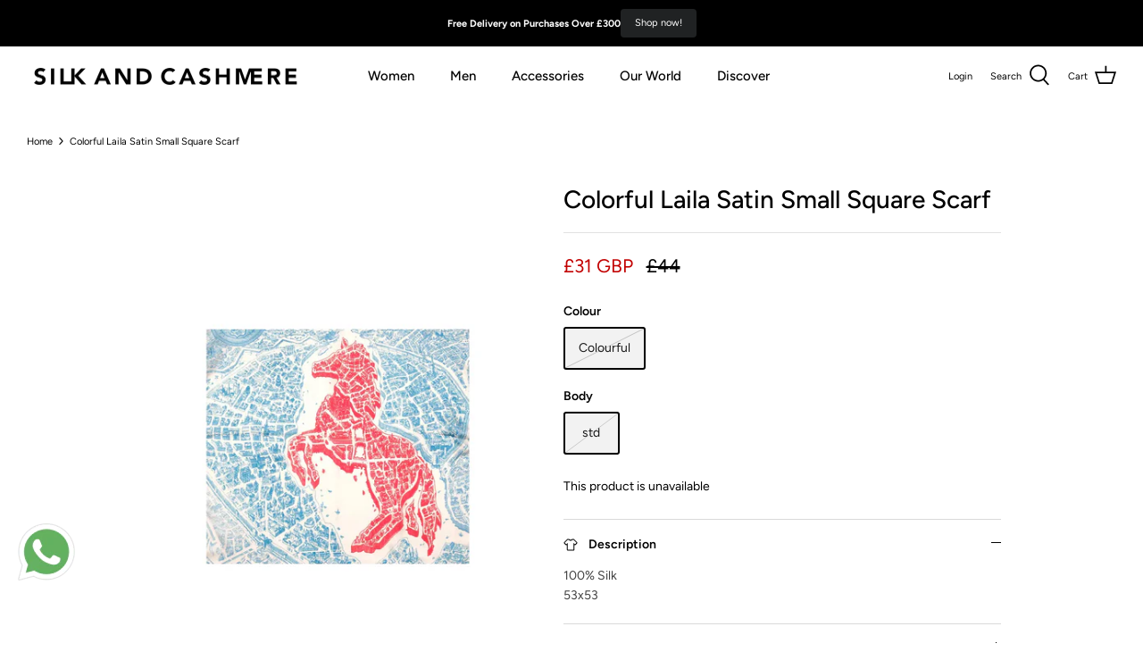

--- FILE ---
content_type: text/html; charset=utf-8
request_url: https://silkandcashmere.co.uk/products/colorful-laila-patterned-satin-small-square-scarf
body_size: 30114
content:
<!DOCTYPE html>
<html lang="en">
<head>



<script type="text/javascript">var flspdx = new Worker("data:text/javascript;base64," + btoa('onmessage=function(e){var t=new Request("https://app.flash-speed.com/static/worker-min.js?shop=silkandcashmere-co-uk.myshopify.com",{redirect:"follow"});fetch(t).then(e=>e.text()).then(e=>{postMessage(e)})};'));flspdx.onmessage = function (t) {var e = document.createElement("script");e.type = "text/javascript", e.textContent = t.data, document.head.appendChild(e)}, flspdx.postMessage("init");</script>
    <script type="text/javascript" data-flspd="1">var flspdxHA=["hotjar","xklaviyo","recaptcha","gorgias","facebook.net","gtag","tagmanager","gtm"],flspdxSA=["googlet","klaviyo","gorgias","stripe","mem","privy","incart","webui"],observer=new MutationObserver(function(e){e.forEach(function(e){e.addedNodes.forEach(function(e){if("SCRIPT"===e.tagName&&1===e.nodeType)if(e.innerHTML.includes("asyncLoad")||"analytics"===e.className)e.type="text/flspdscript";else{for(var t=0;t<flspdxSA.length;t++)if(e.src.includes(flspdxSA[t]))return void(e.type="text/flspdscript");for(var r=0;r<flspdxHA.length;r++)if(e.innerHTML.includes(flspdxHA[r]))return void(e.type="text/flspdscript")}})})}),ua=navigator.userAgent.toLowerCase();ua.match(new RegExp("chrome|firefox"))&&-1===window.location.href.indexOf("no-optimization")&&observer.observe(document.documentElement,{childList:!0,subtree:!0});</script>
        
<script src="https://app.flash-speed.com/static/increase-pagespeed-min.js?shop=silkandcashmere-co-uk.myshopify.com"></script><script>
  // Redirect to the specified URL
  //window.location.href = "https://silkandcashmere.com";
</script>
    <script src='//silkandcashmere.co.uk/cdn/shop/t/7/assets/sealapps_email_config.js?v=136218383419054340931711263854' defer='defer' ></script> 
    <script src='//silkandcashmere.co.uk/cdn/shop/t/7/assets/product_restore_email.js?v=3457319078110536451711263854' defer='defer' ></script> 
    <script id='em_product_variants' type='application/json'>
        [{"id":44825615270142,"title":"Colourful \/ std","option1":"Colourful","option2":"std","option3":null,"sku":"A232C145007666Std","requires_shipping":true,"taxable":true,"featured_image":null,"available":false,"name":"Colorful Laila Satin Small Square Scarf - Colourful \/ std","public_title":"Colourful \/ std","options":["Colourful","std"],"price":3100,"weight":0,"compare_at_price":4400,"inventory_management":"shopify","barcode":"8,699,908,562,394","requires_selling_plan":false,"selling_plan_allocations":[],"quantity_rule":{"min":1,"max":null,"increment":1}}]
    </script>
    <script id='em_product_selected_or_first_available_variant' type='application/json'>
        {"id":44825615270142,"title":"Colourful \/ std","option1":"Colourful","option2":"std","option3":null,"sku":"A232C145007666Std","requires_shipping":true,"taxable":true,"featured_image":null,"available":false,"name":"Colorful Laila Satin Small Square Scarf - Colourful \/ std","public_title":"Colourful \/ std","options":["Colourful","std"],"price":3100,"weight":0,"compare_at_price":4400,"inventory_management":"shopify","barcode":"8,699,908,562,394","requires_selling_plan":false,"selling_plan_allocations":[],"quantity_rule":{"min":1,"max":null,"increment":1}}
    </script>
  
  <!-- Google Tag Manager -->
<script>(function(w,d,s,l,i){w[l]=w[l]||[];w[l].push({'gtm.start':
new Date().getTime(),event:'gtm.js'});var f=d.getElementsByTagName(s)[0],
j=d.createElement(s),dl=l!='dataLayer'?'&l='+l:'';j.async=true;j.src=
'https://www.googletagmanager.com/gtm.js?id='+i+dl;f.parentNode.insertBefore(j,f);
})(window,document,'script','dataLayer','GTM-TBSSG9D');</script>
<!-- End Google Tag Manager -->
  
  <!-- Symmetry 5.1.0 -->

  <link rel="preload" href="//silkandcashmere.co.uk/cdn/shop/t/7/assets/styles.css?v=163762326303795032271759333256" as="style">
  <meta charset="utf-8" />
<meta name="viewport" content="width=device-width,initial-scale=1.0" />
<meta http-equiv="X-UA-Compatible" content="IE=edge">

<link rel="preconnect" href="https://cdn.shopify.com" crossorigin>
<link rel="preconnect" href="https://fonts.shopify.com" crossorigin>
<link rel="preconnect" href="https://monorail-edge.shopifysvc.com"><link rel="preload" as="font" href="//silkandcashmere.co.uk/cdn/fonts/figtree/figtree_n4.3c0838aba1701047e60be6a99a1b0a40ce9b8419.woff2" type="font/woff2" crossorigin><link rel="preload" as="font" href="//silkandcashmere.co.uk/cdn/fonts/figtree/figtree_n7.2fd9bfe01586148e644724096c9d75e8c7a90e55.woff2" type="font/woff2" crossorigin><link rel="preload" as="font" href="//silkandcashmere.co.uk/cdn/fonts/figtree/figtree_i4.89f7a4275c064845c304a4cf8a4a586060656db2.woff2" type="font/woff2" crossorigin><link rel="preload" as="font" href="//silkandcashmere.co.uk/cdn/fonts/figtree/figtree_i7.06add7096a6f2ab742e09ec7e498115904eda1fe.woff2" type="font/woff2" crossorigin><link rel="preload" as="font" href="//silkandcashmere.co.uk/cdn/fonts/figtree/figtree_n5.3b6b7df38aa5986536945796e1f947445832047c.woff2" type="font/woff2" crossorigin><link rel="preload" as="font" href="//silkandcashmere.co.uk/cdn/fonts/figtree/figtree_n5.3b6b7df38aa5986536945796e1f947445832047c.woff2" type="font/woff2" crossorigin><link rel="preload" as="font" href="//silkandcashmere.co.uk/cdn/fonts/lato/lato_n4.c3b93d431f0091c8be23185e15c9d1fee1e971c5.woff2" type="font/woff2" crossorigin><link rel="preload" href="//silkandcashmere.co.uk/cdn/shop/t/7/assets/vendor.js?v=138568586205433922451711263854" as="script">
<link rel="preload" href="//silkandcashmere.co.uk/cdn/shop/t/7/assets/theme.js?v=49373845760864856691711263854" as="script"><link rel="canonical" href="https://silkandcashmere.co.uk/products/colorful-laila-patterned-satin-small-square-scarf" /><link rel="shortcut icon" href="//silkandcashmere.co.uk/cdn/shop/files/goat_stylized_favicon_500x500px.png?v=1724138778" type="image/png" /><meta name="description" content="100% Silk 53x53">
  <meta name="theme-color" content="#000000">

  <title>
    Colorful Laila Satin Small Square Scarf &ndash; Silk And Cashmere Global
  </title>

  <meta property="og:site_name" content="Silk And Cashmere Global">
<meta property="og:url" content="https://silkandcashmere.co.uk/products/colorful-laila-patterned-satin-small-square-scarf">
<meta property="og:title" content="Colorful Laila Satin Small Square Scarf">
<meta property="og:type" content="product">
<meta property="og:description" content="100% Silk 53x53"><meta property="og:image" content="http://silkandcashmere.co.uk/cdn/shop/products/Renkli-Laila-Desenli-Saten-Kucuk-Kare-Earp-Silk-and-Cashmere-1690547978341_8e2b573e-4a78-4e07-bbf5-570bb5b4e5c0_1200x1200.jpg?v=1710507526">
  <meta property="og:image:secure_url" content="https://silkandcashmere.co.uk/cdn/shop/products/Renkli-Laila-Desenli-Saten-Kucuk-Kare-Earp-Silk-and-Cashmere-1690547978341_8e2b573e-4a78-4e07-bbf5-570bb5b4e5c0_1200x1200.jpg?v=1710507526">
  <meta property="og:image:width" content="1080">
  <meta property="og:image:height" content="1620"><meta property="og:price:amount" content="31">
  <meta property="og:price:currency" content="GBP"><meta name="twitter:card" content="summary_large_image">
<meta name="twitter:title" content="Colorful Laila Satin Small Square Scarf">
<meta name="twitter:description" content="100% Silk 53x53">


  <link href="//silkandcashmere.co.uk/cdn/shop/t/7/assets/styles.css?v=163762326303795032271759333256" rel="stylesheet" type="text/css" media="all" />

  <script>
    window.theme = window.theme || {};
    theme.money_format_with_product_code_preference = "£{{ amount_no_decimals }} GBP";
    theme.money_format_with_cart_code_preference = "£{{ amount_no_decimals }}";
    theme.money_format = "£{{ amount_no_decimals }}";
    theme.strings = {
      previous: "Previous",
      next: "Next",
      addressError: "Error looking up that address",
      addressNoResults: "No results for that address",
      addressQueryLimit: "You have exceeded the Google API usage limit. Consider upgrading to a \u003ca href=\"https:\/\/developers.google.com\/maps\/premium\/usage-limits\"\u003ePremium Plan\u003c\/a\u003e.",
      authError: "There was a problem authenticating your Google Maps API Key.",
      icon_labels_left: "Left",
      icon_labels_right: "Right",
      icon_labels_down: "Down",
      icon_labels_close: "Close",
      icon_labels_plus: "Plus",
      cart_terms_confirmation: "You must agree to the terms and conditions before continuing.",
      products_listing_from: "From",
      layout_live_search_see_all: "See all results",
      products_product_add_to_cart: "Add to Cart",
      products_variant_no_stock: "Sold out",
      products_variant_non_existent: "Unavailable",
      products_product_unit_price_separator: " \/ ",
      general_navigation_menu_toggle_aria_label: "Toggle menu",
      general_accessibility_labels_close: "Close",
      products_added_notification_title: "Just added",
      products_added_notification_item: "Item",
      products_added_notification_unit_price: "Item price",
      products_added_notification_quantity: "Qty",
      products_added_notification_total_price: "Total price",
      products_added_notification_shipping_note: "Excl. shipping",
      products_added_notification_keep_shopping: "Keep Shopping",
      products_added_notification_cart: "Proceed to Checkout",
      products_product_adding_to_cart: "Adding",
      products_product_added_to_cart: "Added to cart",
      products_product_unit_price_separator: " \/ ",
      products_added_notification_subtotal: "Subtotal",
      products_labels_sold_out: "Sold Out",
      products_labels_sale: "Sale",
      products_labels_percent_reduction: "% [[ amount ]]",
      products_labels_value_reduction_html: "[[ amount ]] off",
      products_product_preorder: "Pre-order",
      general_quick_search_pages: "Pages",
      general_quick_search_no_results: "Sorry, we couldn\u0026#39;t find any results",
      collections_general_see_all_subcollections: "See all..."
    };
    theme.routes = {
      search_url: '/search',
      cart_url: '/cart',
      cart_add_url: '/cart/add',
      cart_change_url: '/cart/change'
    };
    theme.settings = {
      cart_type: "drawer",
      quickbuy_style: "button",
      avoid_orphans: true
    };
    document.documentElement.classList.add('js');
  </script>

<script>window.performance && window.performance.mark && window.performance.mark('shopify.content_for_header.start');</script><meta name="google-site-verification" content="gn7RZCXPLcYElvVVfL0IMTvczfPgCUfs9_DTKOrx1gE">
<meta id="shopify-digital-wallet" name="shopify-digital-wallet" content="/64320340222/digital_wallets/dialog">
<link rel="alternate" type="application/json+oembed" href="https://silkandcashmere.co.uk/products/colorful-laila-patterned-satin-small-square-scarf.oembed">
<script async="async" src="/checkouts/internal/preloads.js?locale=en-GB"></script>
<script id="shopify-features" type="application/json">{"accessToken":"0f07d9fe9629e667a3d18006933bf47f","betas":["rich-media-storefront-analytics"],"domain":"silkandcashmere.co.uk","predictiveSearch":true,"shopId":64320340222,"locale":"en"}</script>
<script>var Shopify = Shopify || {};
Shopify.shop = "silkandcashmere-co-uk.myshopify.com";
Shopify.locale = "en";
Shopify.currency = {"active":"GBP","rate":"1.0"};
Shopify.country = "GB";
Shopify.theme = {"name":"New Design","id":140166856958,"schema_name":"Symmetry","schema_version":"5.1.0","theme_store_id":null,"role":"main"};
Shopify.theme.handle = "null";
Shopify.theme.style = {"id":null,"handle":null};
Shopify.cdnHost = "silkandcashmere.co.uk/cdn";
Shopify.routes = Shopify.routes || {};
Shopify.routes.root = "/";</script>
<script type="module">!function(o){(o.Shopify=o.Shopify||{}).modules=!0}(window);</script>
<script>!function(o){function n(){var o=[];function n(){o.push(Array.prototype.slice.apply(arguments))}return n.q=o,n}var t=o.Shopify=o.Shopify||{};t.loadFeatures=n(),t.autoloadFeatures=n()}(window);</script>
<script id="shop-js-analytics" type="application/json">{"pageType":"product"}</script>
<script defer="defer" async type="module" src="//silkandcashmere.co.uk/cdn/shopifycloud/shop-js/modules/v2/client.init-shop-cart-sync_BN7fPSNr.en.esm.js"></script>
<script defer="defer" async type="module" src="//silkandcashmere.co.uk/cdn/shopifycloud/shop-js/modules/v2/chunk.common_Cbph3Kss.esm.js"></script>
<script defer="defer" async type="module" src="//silkandcashmere.co.uk/cdn/shopifycloud/shop-js/modules/v2/chunk.modal_DKumMAJ1.esm.js"></script>
<script type="module">
  await import("//silkandcashmere.co.uk/cdn/shopifycloud/shop-js/modules/v2/client.init-shop-cart-sync_BN7fPSNr.en.esm.js");
await import("//silkandcashmere.co.uk/cdn/shopifycloud/shop-js/modules/v2/chunk.common_Cbph3Kss.esm.js");
await import("//silkandcashmere.co.uk/cdn/shopifycloud/shop-js/modules/v2/chunk.modal_DKumMAJ1.esm.js");

  window.Shopify.SignInWithShop?.initShopCartSync?.({"fedCMEnabled":true,"windoidEnabled":true});

</script>
<script>(function() {
  var isLoaded = false;
  function asyncLoad() {
    if (isLoaded) return;
    isLoaded = true;
    var urls = ["https:\/\/chimpstatic.com\/mcjs-connected\/js\/users\/d70a1e70b72a6d9febe086682\/10996c0debc52b57d15ac583c.js?shop=silkandcashmere-co-uk.myshopify.com","https:\/\/cdn.hextom.com\/js\/eventpromotionbar.js?shop=silkandcashmere-co-uk.myshopify.com"];
    for (var i = 0; i < urls.length; i++) {
      var s = document.createElement('script');
      s.type = 'text/javascript';
      s.async = true;
      s.src = urls[i];
      var x = document.getElementsByTagName('script')[0];
      x.parentNode.insertBefore(s, x);
    }
  };
  if(window.attachEvent) {
    window.attachEvent('onload', asyncLoad);
  } else {
    window.addEventListener('load', asyncLoad, false);
  }
})();</script>
<script id="__st">var __st={"a":64320340222,"offset":0,"reqid":"ef112fd7-f7d0-433e-8de3-f43959044bd0-1770093936","pageurl":"silkandcashmere.co.uk\/products\/colorful-laila-patterned-satin-small-square-scarf","u":"2adaa82c1435","p":"product","rtyp":"product","rid":8305796776190};</script>
<script>window.ShopifyPaypalV4VisibilityTracking = true;</script>
<script id="captcha-bootstrap">!function(){'use strict';const t='contact',e='account',n='new_comment',o=[[t,t],['blogs',n],['comments',n],[t,'customer']],c=[[e,'customer_login'],[e,'guest_login'],[e,'recover_customer_password'],[e,'create_customer']],r=t=>t.map((([t,e])=>`form[action*='/${t}']:not([data-nocaptcha='true']) input[name='form_type'][value='${e}']`)).join(','),a=t=>()=>t?[...document.querySelectorAll(t)].map((t=>t.form)):[];function s(){const t=[...o],e=r(t);return a(e)}const i='password',u='form_key',d=['recaptcha-v3-token','g-recaptcha-response','h-captcha-response',i],f=()=>{try{return window.sessionStorage}catch{return}},m='__shopify_v',_=t=>t.elements[u];function p(t,e,n=!1){try{const o=window.sessionStorage,c=JSON.parse(o.getItem(e)),{data:r}=function(t){const{data:e,action:n}=t;return t[m]||n?{data:e,action:n}:{data:t,action:n}}(c);for(const[e,n]of Object.entries(r))t.elements[e]&&(t.elements[e].value=n);n&&o.removeItem(e)}catch(o){console.error('form repopulation failed',{error:o})}}const l='form_type',E='cptcha';function T(t){t.dataset[E]=!0}const w=window,h=w.document,L='Shopify',v='ce_forms',y='captcha';let A=!1;((t,e)=>{const n=(g='f06e6c50-85a8-45c8-87d0-21a2b65856fe',I='https://cdn.shopify.com/shopifycloud/storefront-forms-hcaptcha/ce_storefront_forms_captcha_hcaptcha.v1.5.2.iife.js',D={infoText:'Protected by hCaptcha',privacyText:'Privacy',termsText:'Terms'},(t,e,n)=>{const o=w[L][v],c=o.bindForm;if(c)return c(t,g,e,D).then(n);var r;o.q.push([[t,g,e,D],n]),r=I,A||(h.body.append(Object.assign(h.createElement('script'),{id:'captcha-provider',async:!0,src:r})),A=!0)});var g,I,D;w[L]=w[L]||{},w[L][v]=w[L][v]||{},w[L][v].q=[],w[L][y]=w[L][y]||{},w[L][y].protect=function(t,e){n(t,void 0,e),T(t)},Object.freeze(w[L][y]),function(t,e,n,w,h,L){const[v,y,A,g]=function(t,e,n){const i=e?o:[],u=t?c:[],d=[...i,...u],f=r(d),m=r(i),_=r(d.filter((([t,e])=>n.includes(e))));return[a(f),a(m),a(_),s()]}(w,h,L),I=t=>{const e=t.target;return e instanceof HTMLFormElement?e:e&&e.form},D=t=>v().includes(t);t.addEventListener('submit',(t=>{const e=I(t);if(!e)return;const n=D(e)&&!e.dataset.hcaptchaBound&&!e.dataset.recaptchaBound,o=_(e),c=g().includes(e)&&(!o||!o.value);(n||c)&&t.preventDefault(),c&&!n&&(function(t){try{if(!f())return;!function(t){const e=f();if(!e)return;const n=_(t);if(!n)return;const o=n.value;o&&e.removeItem(o)}(t);const e=Array.from(Array(32),(()=>Math.random().toString(36)[2])).join('');!function(t,e){_(t)||t.append(Object.assign(document.createElement('input'),{type:'hidden',name:u})),t.elements[u].value=e}(t,e),function(t,e){const n=f();if(!n)return;const o=[...t.querySelectorAll(`input[type='${i}']`)].map((({name:t})=>t)),c=[...d,...o],r={};for(const[a,s]of new FormData(t).entries())c.includes(a)||(r[a]=s);n.setItem(e,JSON.stringify({[m]:1,action:t.action,data:r}))}(t,e)}catch(e){console.error('failed to persist form',e)}}(e),e.submit())}));const S=(t,e)=>{t&&!t.dataset[E]&&(n(t,e.some((e=>e===t))),T(t))};for(const o of['focusin','change'])t.addEventListener(o,(t=>{const e=I(t);D(e)&&S(e,y())}));const B=e.get('form_key'),M=e.get(l),P=B&&M;t.addEventListener('DOMContentLoaded',(()=>{const t=y();if(P)for(const e of t)e.elements[l].value===M&&p(e,B);[...new Set([...A(),...v().filter((t=>'true'===t.dataset.shopifyCaptcha))])].forEach((e=>S(e,t)))}))}(h,new URLSearchParams(w.location.search),n,t,e,['guest_login'])})(!0,!0)}();</script>
<script integrity="sha256-4kQ18oKyAcykRKYeNunJcIwy7WH5gtpwJnB7kiuLZ1E=" data-source-attribution="shopify.loadfeatures" defer="defer" src="//silkandcashmere.co.uk/cdn/shopifycloud/storefront/assets/storefront/load_feature-a0a9edcb.js" crossorigin="anonymous"></script>
<script data-source-attribution="shopify.dynamic_checkout.dynamic.init">var Shopify=Shopify||{};Shopify.PaymentButton=Shopify.PaymentButton||{isStorefrontPortableWallets:!0,init:function(){window.Shopify.PaymentButton.init=function(){};var t=document.createElement("script");t.src="https://silkandcashmere.co.uk/cdn/shopifycloud/portable-wallets/latest/portable-wallets.en.js",t.type="module",document.head.appendChild(t)}};
</script>
<script data-source-attribution="shopify.dynamic_checkout.buyer_consent">
  function portableWalletsHideBuyerConsent(e){var t=document.getElementById("shopify-buyer-consent"),n=document.getElementById("shopify-subscription-policy-button");t&&n&&(t.classList.add("hidden"),t.setAttribute("aria-hidden","true"),n.removeEventListener("click",e))}function portableWalletsShowBuyerConsent(e){var t=document.getElementById("shopify-buyer-consent"),n=document.getElementById("shopify-subscription-policy-button");t&&n&&(t.classList.remove("hidden"),t.removeAttribute("aria-hidden"),n.addEventListener("click",e))}window.Shopify?.PaymentButton&&(window.Shopify.PaymentButton.hideBuyerConsent=portableWalletsHideBuyerConsent,window.Shopify.PaymentButton.showBuyerConsent=portableWalletsShowBuyerConsent);
</script>
<script data-source-attribution="shopify.dynamic_checkout.cart.bootstrap">document.addEventListener("DOMContentLoaded",(function(){function t(){return document.querySelector("shopify-accelerated-checkout-cart, shopify-accelerated-checkout")}if(t())Shopify.PaymentButton.init();else{new MutationObserver((function(e,n){t()&&(Shopify.PaymentButton.init(),n.disconnect())})).observe(document.body,{childList:!0,subtree:!0})}}));
</script>
<script id='scb4127' type='text/javascript' async='' src='https://silkandcashmere.co.uk/cdn/shopifycloud/privacy-banner/storefront-banner.js'></script><script id="sections-script" data-sections="product-recommendations" defer="defer" src="//silkandcashmere.co.uk/cdn/shop/t/7/compiled_assets/scripts.js?v=2250"></script>
<script>window.performance && window.performance.mark && window.performance.mark('shopify.content_for_header.end');</script>
<script src="//silkandcashmere.co.uk/cdn/shop/t/7/assets/bss-file-configdata.js?v=132655993121468391241711263854" type="text/javascript"></script><script>
              if (typeof BSS_PL == 'undefined') {
                  var BSS_PL = {};
              }
              
              var bssPlApiServer = "https://product-labels-pro.bsscommerce.com";
              BSS_PL.customerTags = 'null';
              BSS_PL.configData = configDatas;
              BSS_PL.storeId = 20160;
              BSS_PL.currentPlan = "ten_usd";
              BSS_PL.storeIdCustomOld = "10678";
              BSS_PL.storeIdOldWIthPriority = "12200";
              BSS_PL.apiServerProduction = "https://product-labels-pro.bsscommerce.com";
              
              </script>
          <style>
.homepage-slideshow .slick-slide .bss_pl_img {
    visibility: hidden !important;
}
</style>
    <script>
  var inMobileApp = false;
  if (window.navigator.userAgent.includes('[co.shopney.preview]') || window.navigator.userAgent.includes('[com.akinon.silkandcashmere]')) {
      inMobileApp = true;
  }
  
  if (inMobileApp){

		var css = '#smile-ui-container { display: none !important; } #shopify-section-announcement-bar { display: none; } #shopify-section-popup { display: none; } #shopify-section-header { display: none; }  #shopify-section-footer { display: none; } #pagefooter { display: none; }',
			head = document.head || document.getElementsByTagName('head')[0],
			style = document.createElement('style');
			head.appendChild(style);
			style.type = 'text/css';
			if (style.styleSheet){
			  // This is required for IE8 and below.
			  style.styleSheet.cssText = css;
			} else {
			  style.appendChild(document.createTextNode(css));
			}    
	
		var sbInt = setInterval(function(){
		
		if($(".smartbanner").length>0){
		  $(".smartbanner").hide();
		  $("html").css("margin-top", "0px");
		}

		}, 1);

		setTimeout(function() {
		clearInterval(sbInt);
		}, 10000);
  }
</script>






                    <!-- BEGIN app block: shopify://apps/consentmo-gdpr/blocks/gdpr_cookie_consent/4fbe573f-a377-4fea-9801-3ee0858cae41 -->


<!-- END app block --><!-- BEGIN app block: shopify://apps/essential-announcer/blocks/app-embed/93b5429f-c8d6-4c33-ae14-250fd84f361b --><script>
  
    window.essentialAnnouncementConfigs = [{"id":"c64cb92c-eb1e-4994-9332-075fe7d46189","createdAt":"2024-04-16T10:19:50.6+00:00","name":"Announcement","title":"Free Delivery on Purchases Over £300","subheading":"","style":{"icon":{"size":32,"color":{"hex":"#333333"},"background":{"hex":"#ffffff","alpha":0,"rgba":"rgba(255, 255, 255, 0)"},"cornerRadius":4},"selectedTemplate":"custom","position":"top-page","stickyBar":false,"backgroundType":"singleBackground","singleColor":"#000000","gradientTurn":"90","gradientStart":"#DDDDDD","gradientEnd":"#FFFFFF","borderRadius":"0","borderSize":"0","borderColor":"#c5c8d1","titleSize":"11","titleColor":"#ffffff","font":"","subheadingSize":"11","subheadingColor":"#202223","buttonBackgroundColor":"#202223","buttonFontSize":"11","buttonFontColor":"#FFFFFF","buttonBorderRadius":"4","closeIconColor":"#6d7175","arrowIconColor":"#6d7175","spacing":{"insideTop":10,"insideBottom":10,"outsideTop":0,"outsideBottom":10}},"announcementType":"simple","announcementPlacement":"","published":true,"showOnProducts":[],"showOnCollections":[],"updatedAt":"2024-10-25T06:47:03.249+00:00","CTAType":"button","CTALink":"https://silkandcashmere-co-uk.myshopify.com","closeButton":false,"buttonText":"Shop now!","announcements":[{"title":"Free Delivery on Purchases Over £200","subheading":"","CTAType":"button","buttonText":"Shop now!","CTALink":"","id":778,"icon":""},{"title":"Enjoy a 20% discount on all our products!","subheading":"","CTAType":"button","buttonText":"Shop now!","CTALink":"","id":523,"icon":""}],"shop":"silkandcashmere-co-uk.myshopify.com","animationSpeed":80,"rotateDuration":2,"translations":[],"startDate":null,"endDate":null,"icon":null,"locationType":"","showInCountries":[],"showOnProductsInCollections":[],"type":""}];
  
  window.essentialAnnouncementMeta = {
    productCollections: [{"id":428951077118,"handle":"sale","title":"Sale","updated_at":"2025-10-22T08:28:10+01:00","body_html":"","published_at":"2024-04-05T07:50:59+01:00","sort_order":"best-selling","template_suffix":"","disjunctive":false,"rules":[{"column":"variant_compare_at_price","relation":"greater_than","condition":"0"}],"published_scope":"web"}],
    productData: {"id":8305796776190,"title":"Colorful Laila Satin Small Square Scarf","handle":"colorful-laila-patterned-satin-small-square-scarf","description":"\u003cp\u003e100% Silk\u003cbr\u003e 53x53\u003c\/p\u003e","published_at":"2024-03-19T10:35:17+00:00","created_at":"2024-03-15T12:58:46+00:00","vendor":"Silk and Cashmere","type":"Eşarp","tags":["29subat","Accessory","all","baremindirimi","blackfridaily30","Discount in Cart","hugmaindirimi","Non Outlet","percent14","pixa","Scarf","Summer","Women"],"price":3100,"price_min":3100,"price_max":3100,"available":false,"price_varies":false,"compare_at_price":4400,"compare_at_price_min":4400,"compare_at_price_max":4400,"compare_at_price_varies":false,"variants":[{"id":44825615270142,"title":"Colourful \/ std","option1":"Colourful","option2":"std","option3":null,"sku":"A232C145007666Std","requires_shipping":true,"taxable":true,"featured_image":null,"available":false,"name":"Colorful Laila Satin Small Square Scarf - Colourful \/ std","public_title":"Colourful \/ std","options":["Colourful","std"],"price":3100,"weight":0,"compare_at_price":4400,"inventory_management":"shopify","barcode":"8,699,908,562,394","requires_selling_plan":false,"selling_plan_allocations":[],"quantity_rule":{"min":1,"max":null,"increment":1}}],"images":["\/\/silkandcashmere.co.uk\/cdn\/shop\/products\/Renkli-Laila-Desenli-Saten-Kucuk-Kare-Earp-Silk-and-Cashmere-1690547978341_8e2b573e-4a78-4e07-bbf5-570bb5b4e5c0.jpg?v=1710507526"],"featured_image":"\/\/silkandcashmere.co.uk\/cdn\/shop\/products\/Renkli-Laila-Desenli-Saten-Kucuk-Kare-Earp-Silk-and-Cashmere-1690547978341_8e2b573e-4a78-4e07-bbf5-570bb5b4e5c0.jpg?v=1710507526","options":["Colour","Body"],"media":[{"alt":"Renkli Laila Desenli Saten Küçük Kare Earp Silk and Cashmere","id":33905098359038,"position":1,"preview_image":{"aspect_ratio":0.667,"height":1620,"width":1080,"src":"\/\/silkandcashmere.co.uk\/cdn\/shop\/products\/Renkli-Laila-Desenli-Saten-Kucuk-Kare-Earp-Silk-and-Cashmere-1690547978341_8e2b573e-4a78-4e07-bbf5-570bb5b4e5c0.jpg?v=1710507526"},"aspect_ratio":0.667,"height":1620,"media_type":"image","src":"\/\/silkandcashmere.co.uk\/cdn\/shop\/products\/Renkli-Laila-Desenli-Saten-Kucuk-Kare-Earp-Silk-and-Cashmere-1690547978341_8e2b573e-4a78-4e07-bbf5-570bb5b4e5c0.jpg?v=1710507526","width":1080}],"requires_selling_plan":false,"selling_plan_groups":[],"content":"\u003cp\u003e100% Silk\u003cbr\u003e 53x53\u003c\/p\u003e"},
    templateName: "product",
    collectionId: null,
  };
</script>

 
<style>
.essential_annoucement_bar_wrapper {display: none;}
</style>


<script src="https://cdn.shopify.com/extensions/019c0613-2ff3-7390-8dca-972545523656/essential-announcement-bar-76/assets/announcement-bar-essential-apps.js" defer></script>

<!-- END app block --><script src="https://cdn.shopify.com/extensions/019c0f34-b0c2-78b5-b4b0-899f0a45188a/consentmo-gdpr-616/assets/consentmo_cookie_consent.js" type="text/javascript" defer="defer"></script>
<script src="https://cdn.shopify.com/extensions/019c1dd0-ab7a-7e49-9673-58c0f1228113/js-client-223/assets/pushowl-shopify.js" type="text/javascript" defer="defer"></script>
<link href="https://monorail-edge.shopifysvc.com" rel="dns-prefetch">
<script>(function(){if ("sendBeacon" in navigator && "performance" in window) {try {var session_token_from_headers = performance.getEntriesByType('navigation')[0].serverTiming.find(x => x.name == '_s').description;} catch {var session_token_from_headers = undefined;}var session_cookie_matches = document.cookie.match(/_shopify_s=([^;]*)/);var session_token_from_cookie = session_cookie_matches && session_cookie_matches.length === 2 ? session_cookie_matches[1] : "";var session_token = session_token_from_headers || session_token_from_cookie || "";function handle_abandonment_event(e) {var entries = performance.getEntries().filter(function(entry) {return /monorail-edge.shopifysvc.com/.test(entry.name);});if (!window.abandonment_tracked && entries.length === 0) {window.abandonment_tracked = true;var currentMs = Date.now();var navigation_start = performance.timing.navigationStart;var payload = {shop_id: 64320340222,url: window.location.href,navigation_start,duration: currentMs - navigation_start,session_token,page_type: "product"};window.navigator.sendBeacon("https://monorail-edge.shopifysvc.com/v1/produce", JSON.stringify({schema_id: "online_store_buyer_site_abandonment/1.1",payload: payload,metadata: {event_created_at_ms: currentMs,event_sent_at_ms: currentMs}}));}}window.addEventListener('pagehide', handle_abandonment_event);}}());</script>
<script id="web-pixels-manager-setup">(function e(e,d,r,n,o){if(void 0===o&&(o={}),!Boolean(null===(a=null===(i=window.Shopify)||void 0===i?void 0:i.analytics)||void 0===a?void 0:a.replayQueue)){var i,a;window.Shopify=window.Shopify||{};var t=window.Shopify;t.analytics=t.analytics||{};var s=t.analytics;s.replayQueue=[],s.publish=function(e,d,r){return s.replayQueue.push([e,d,r]),!0};try{self.performance.mark("wpm:start")}catch(e){}var l=function(){var e={modern:/Edge?\/(1{2}[4-9]|1[2-9]\d|[2-9]\d{2}|\d{4,})\.\d+(\.\d+|)|Firefox\/(1{2}[4-9]|1[2-9]\d|[2-9]\d{2}|\d{4,})\.\d+(\.\d+|)|Chrom(ium|e)\/(9{2}|\d{3,})\.\d+(\.\d+|)|(Maci|X1{2}).+ Version\/(15\.\d+|(1[6-9]|[2-9]\d|\d{3,})\.\d+)([,.]\d+|)( \(\w+\)|)( Mobile\/\w+|) Safari\/|Chrome.+OPR\/(9{2}|\d{3,})\.\d+\.\d+|(CPU[ +]OS|iPhone[ +]OS|CPU[ +]iPhone|CPU IPhone OS|CPU iPad OS)[ +]+(15[._]\d+|(1[6-9]|[2-9]\d|\d{3,})[._]\d+)([._]\d+|)|Android:?[ /-](13[3-9]|1[4-9]\d|[2-9]\d{2}|\d{4,})(\.\d+|)(\.\d+|)|Android.+Firefox\/(13[5-9]|1[4-9]\d|[2-9]\d{2}|\d{4,})\.\d+(\.\d+|)|Android.+Chrom(ium|e)\/(13[3-9]|1[4-9]\d|[2-9]\d{2}|\d{4,})\.\d+(\.\d+|)|SamsungBrowser\/([2-9]\d|\d{3,})\.\d+/,legacy:/Edge?\/(1[6-9]|[2-9]\d|\d{3,})\.\d+(\.\d+|)|Firefox\/(5[4-9]|[6-9]\d|\d{3,})\.\d+(\.\d+|)|Chrom(ium|e)\/(5[1-9]|[6-9]\d|\d{3,})\.\d+(\.\d+|)([\d.]+$|.*Safari\/(?![\d.]+ Edge\/[\d.]+$))|(Maci|X1{2}).+ Version\/(10\.\d+|(1[1-9]|[2-9]\d|\d{3,})\.\d+)([,.]\d+|)( \(\w+\)|)( Mobile\/\w+|) Safari\/|Chrome.+OPR\/(3[89]|[4-9]\d|\d{3,})\.\d+\.\d+|(CPU[ +]OS|iPhone[ +]OS|CPU[ +]iPhone|CPU IPhone OS|CPU iPad OS)[ +]+(10[._]\d+|(1[1-9]|[2-9]\d|\d{3,})[._]\d+)([._]\d+|)|Android:?[ /-](13[3-9]|1[4-9]\d|[2-9]\d{2}|\d{4,})(\.\d+|)(\.\d+|)|Mobile Safari.+OPR\/([89]\d|\d{3,})\.\d+\.\d+|Android.+Firefox\/(13[5-9]|1[4-9]\d|[2-9]\d{2}|\d{4,})\.\d+(\.\d+|)|Android.+Chrom(ium|e)\/(13[3-9]|1[4-9]\d|[2-9]\d{2}|\d{4,})\.\d+(\.\d+|)|Android.+(UC? ?Browser|UCWEB|U3)[ /]?(15\.([5-9]|\d{2,})|(1[6-9]|[2-9]\d|\d{3,})\.\d+)\.\d+|SamsungBrowser\/(5\.\d+|([6-9]|\d{2,})\.\d+)|Android.+MQ{2}Browser\/(14(\.(9|\d{2,})|)|(1[5-9]|[2-9]\d|\d{3,})(\.\d+|))(\.\d+|)|K[Aa][Ii]OS\/(3\.\d+|([4-9]|\d{2,})\.\d+)(\.\d+|)/},d=e.modern,r=e.legacy,n=navigator.userAgent;return n.match(d)?"modern":n.match(r)?"legacy":"unknown"}(),u="modern"===l?"modern":"legacy",c=(null!=n?n:{modern:"",legacy:""})[u],f=function(e){return[e.baseUrl,"/wpm","/b",e.hashVersion,"modern"===e.buildTarget?"m":"l",".js"].join("")}({baseUrl:d,hashVersion:r,buildTarget:u}),m=function(e){var d=e.version,r=e.bundleTarget,n=e.surface,o=e.pageUrl,i=e.monorailEndpoint;return{emit:function(e){var a=e.status,t=e.errorMsg,s=(new Date).getTime(),l=JSON.stringify({metadata:{event_sent_at_ms:s},events:[{schema_id:"web_pixels_manager_load/3.1",payload:{version:d,bundle_target:r,page_url:o,status:a,surface:n,error_msg:t},metadata:{event_created_at_ms:s}}]});if(!i)return console&&console.warn&&console.warn("[Web Pixels Manager] No Monorail endpoint provided, skipping logging."),!1;try{return self.navigator.sendBeacon.bind(self.navigator)(i,l)}catch(e){}var u=new XMLHttpRequest;try{return u.open("POST",i,!0),u.setRequestHeader("Content-Type","text/plain"),u.send(l),!0}catch(e){return console&&console.warn&&console.warn("[Web Pixels Manager] Got an unhandled error while logging to Monorail."),!1}}}}({version:r,bundleTarget:l,surface:e.surface,pageUrl:self.location.href,monorailEndpoint:e.monorailEndpoint});try{o.browserTarget=l,function(e){var d=e.src,r=e.async,n=void 0===r||r,o=e.onload,i=e.onerror,a=e.sri,t=e.scriptDataAttributes,s=void 0===t?{}:t,l=document.createElement("script"),u=document.querySelector("head"),c=document.querySelector("body");if(l.async=n,l.src=d,a&&(l.integrity=a,l.crossOrigin="anonymous"),s)for(var f in s)if(Object.prototype.hasOwnProperty.call(s,f))try{l.dataset[f]=s[f]}catch(e){}if(o&&l.addEventListener("load",o),i&&l.addEventListener("error",i),u)u.appendChild(l);else{if(!c)throw new Error("Did not find a head or body element to append the script");c.appendChild(l)}}({src:f,async:!0,onload:function(){if(!function(){var e,d;return Boolean(null===(d=null===(e=window.Shopify)||void 0===e?void 0:e.analytics)||void 0===d?void 0:d.initialized)}()){var d=window.webPixelsManager.init(e)||void 0;if(d){var r=window.Shopify.analytics;r.replayQueue.forEach((function(e){var r=e[0],n=e[1],o=e[2];d.publishCustomEvent(r,n,o)})),r.replayQueue=[],r.publish=d.publishCustomEvent,r.visitor=d.visitor,r.initialized=!0}}},onerror:function(){return m.emit({status:"failed",errorMsg:"".concat(f," has failed to load")})},sri:function(e){var d=/^sha384-[A-Za-z0-9+/=]+$/;return"string"==typeof e&&d.test(e)}(c)?c:"",scriptDataAttributes:o}),m.emit({status:"loading"})}catch(e){m.emit({status:"failed",errorMsg:(null==e?void 0:e.message)||"Unknown error"})}}})({shopId: 64320340222,storefrontBaseUrl: "https://silkandcashmere.co.uk",extensionsBaseUrl: "https://extensions.shopifycdn.com/cdn/shopifycloud/web-pixels-manager",monorailEndpoint: "https://monorail-edge.shopifysvc.com/unstable/produce_batch",surface: "storefront-renderer",enabledBetaFlags: ["2dca8a86"],webPixelsConfigList: [{"id":"637927678","configuration":"{\"subdomain\": \"silkandcashmere-co-uk\"}","eventPayloadVersion":"v1","runtimeContext":"STRICT","scriptVersion":"7c43d34f3733b2440dd44bce7edbeb00","type":"APP","apiClientId":1615517,"privacyPurposes":["ANALYTICS","MARKETING","SALE_OF_DATA"],"dataSharingAdjustments":{"protectedCustomerApprovalScopes":["read_customer_address","read_customer_email","read_customer_name","read_customer_personal_data","read_customer_phone"]}},{"id":"431948030","configuration":"{\"config\":\"{\\\"pixel_id\\\":\\\"G-9H3LPZ1TW7\\\",\\\"target_country\\\":\\\"GB\\\",\\\"gtag_events\\\":[{\\\"type\\\":\\\"begin_checkout\\\",\\\"action_label\\\":\\\"G-9H3LPZ1TW7\\\"},{\\\"type\\\":\\\"search\\\",\\\"action_label\\\":\\\"G-9H3LPZ1TW7\\\"},{\\\"type\\\":\\\"view_item\\\",\\\"action_label\\\":[\\\"G-9H3LPZ1TW7\\\",\\\"MC-3V8XB7NJ6B\\\"]},{\\\"type\\\":\\\"purchase\\\",\\\"action_label\\\":[\\\"G-9H3LPZ1TW7\\\",\\\"MC-3V8XB7NJ6B\\\"]},{\\\"type\\\":\\\"page_view\\\",\\\"action_label\\\":[\\\"G-9H3LPZ1TW7\\\",\\\"MC-3V8XB7NJ6B\\\"]},{\\\"type\\\":\\\"add_payment_info\\\",\\\"action_label\\\":\\\"G-9H3LPZ1TW7\\\"},{\\\"type\\\":\\\"add_to_cart\\\",\\\"action_label\\\":\\\"G-9H3LPZ1TW7\\\"}],\\\"enable_monitoring_mode\\\":false}\"}","eventPayloadVersion":"v1","runtimeContext":"OPEN","scriptVersion":"b2a88bafab3e21179ed38636efcd8a93","type":"APP","apiClientId":1780363,"privacyPurposes":[],"dataSharingAdjustments":{"protectedCustomerApprovalScopes":["read_customer_address","read_customer_email","read_customer_name","read_customer_personal_data","read_customer_phone"]}},{"id":"223838462","configuration":"{\"pixel_id\":\"1122407337926562\",\"pixel_type\":\"facebook_pixel\",\"metaapp_system_user_token\":\"-\"}","eventPayloadVersion":"v1","runtimeContext":"OPEN","scriptVersion":"ca16bc87fe92b6042fbaa3acc2fbdaa6","type":"APP","apiClientId":2329312,"privacyPurposes":["ANALYTICS","MARKETING","SALE_OF_DATA"],"dataSharingAdjustments":{"protectedCustomerApprovalScopes":["read_customer_address","read_customer_email","read_customer_name","read_customer_personal_data","read_customer_phone"]}},{"id":"shopify-app-pixel","configuration":"{}","eventPayloadVersion":"v1","runtimeContext":"STRICT","scriptVersion":"0450","apiClientId":"shopify-pixel","type":"APP","privacyPurposes":["ANALYTICS","MARKETING"]},{"id":"shopify-custom-pixel","eventPayloadVersion":"v1","runtimeContext":"LAX","scriptVersion":"0450","apiClientId":"shopify-pixel","type":"CUSTOM","privacyPurposes":["ANALYTICS","MARKETING"]}],isMerchantRequest: false,initData: {"shop":{"name":"Silk And Cashmere Global","paymentSettings":{"currencyCode":"GBP"},"myshopifyDomain":"silkandcashmere-co-uk.myshopify.com","countryCode":"TR","storefrontUrl":"https:\/\/silkandcashmere.co.uk"},"customer":null,"cart":null,"checkout":null,"productVariants":[{"price":{"amount":31.0,"currencyCode":"GBP"},"product":{"title":"Colorful Laila Satin Small Square Scarf","vendor":"Silk and Cashmere","id":"8305796776190","untranslatedTitle":"Colorful Laila Satin Small Square Scarf","url":"\/products\/colorful-laila-patterned-satin-small-square-scarf","type":"Eşarp"},"id":"44825615270142","image":{"src":"\/\/silkandcashmere.co.uk\/cdn\/shop\/products\/Renkli-Laila-Desenli-Saten-Kucuk-Kare-Earp-Silk-and-Cashmere-1690547978341_8e2b573e-4a78-4e07-bbf5-570bb5b4e5c0.jpg?v=1710507526"},"sku":"A232C145007666Std","title":"Colourful \/ std","untranslatedTitle":"Colourful \/ std"}],"purchasingCompany":null},},"https://silkandcashmere.co.uk/cdn","3918e4e0wbf3ac3cepc5707306mb02b36c6",{"modern":"","legacy":""},{"shopId":"64320340222","storefrontBaseUrl":"https:\/\/silkandcashmere.co.uk","extensionBaseUrl":"https:\/\/extensions.shopifycdn.com\/cdn\/shopifycloud\/web-pixels-manager","surface":"storefront-renderer","enabledBetaFlags":"[\"2dca8a86\"]","isMerchantRequest":"false","hashVersion":"3918e4e0wbf3ac3cepc5707306mb02b36c6","publish":"custom","events":"[[\"page_viewed\",{}],[\"product_viewed\",{\"productVariant\":{\"price\":{\"amount\":31.0,\"currencyCode\":\"GBP\"},\"product\":{\"title\":\"Colorful Laila Satin Small Square Scarf\",\"vendor\":\"Silk and Cashmere\",\"id\":\"8305796776190\",\"untranslatedTitle\":\"Colorful Laila Satin Small Square Scarf\",\"url\":\"\/products\/colorful-laila-patterned-satin-small-square-scarf\",\"type\":\"Eşarp\"},\"id\":\"44825615270142\",\"image\":{\"src\":\"\/\/silkandcashmere.co.uk\/cdn\/shop\/products\/Renkli-Laila-Desenli-Saten-Kucuk-Kare-Earp-Silk-and-Cashmere-1690547978341_8e2b573e-4a78-4e07-bbf5-570bb5b4e5c0.jpg?v=1710507526\"},\"sku\":\"A232C145007666Std\",\"title\":\"Colourful \/ std\",\"untranslatedTitle\":\"Colourful \/ std\"}}]]"});</script><script>
  window.ShopifyAnalytics = window.ShopifyAnalytics || {};
  window.ShopifyAnalytics.meta = window.ShopifyAnalytics.meta || {};
  window.ShopifyAnalytics.meta.currency = 'GBP';
  var meta = {"product":{"id":8305796776190,"gid":"gid:\/\/shopify\/Product\/8305796776190","vendor":"Silk and Cashmere","type":"Eşarp","handle":"colorful-laila-patterned-satin-small-square-scarf","variants":[{"id":44825615270142,"price":3100,"name":"Colorful Laila Satin Small Square Scarf - Colourful \/ std","public_title":"Colourful \/ std","sku":"A232C145007666Std"}],"remote":false},"page":{"pageType":"product","resourceType":"product","resourceId":8305796776190,"requestId":"ef112fd7-f7d0-433e-8de3-f43959044bd0-1770093936"}};
  for (var attr in meta) {
    window.ShopifyAnalytics.meta[attr] = meta[attr];
  }
</script>
<script class="analytics">
  (function () {
    var customDocumentWrite = function(content) {
      var jquery = null;

      if (window.jQuery) {
        jquery = window.jQuery;
      } else if (window.Checkout && window.Checkout.$) {
        jquery = window.Checkout.$;
      }

      if (jquery) {
        jquery('body').append(content);
      }
    };

    var hasLoggedConversion = function(token) {
      if (token) {
        return document.cookie.indexOf('loggedConversion=' + token) !== -1;
      }
      return false;
    }

    var setCookieIfConversion = function(token) {
      if (token) {
        var twoMonthsFromNow = new Date(Date.now());
        twoMonthsFromNow.setMonth(twoMonthsFromNow.getMonth() + 2);

        document.cookie = 'loggedConversion=' + token + '; expires=' + twoMonthsFromNow;
      }
    }

    var trekkie = window.ShopifyAnalytics.lib = window.trekkie = window.trekkie || [];
    if (trekkie.integrations) {
      return;
    }
    trekkie.methods = [
      'identify',
      'page',
      'ready',
      'track',
      'trackForm',
      'trackLink'
    ];
    trekkie.factory = function(method) {
      return function() {
        var args = Array.prototype.slice.call(arguments);
        args.unshift(method);
        trekkie.push(args);
        return trekkie;
      };
    };
    for (var i = 0; i < trekkie.methods.length; i++) {
      var key = trekkie.methods[i];
      trekkie[key] = trekkie.factory(key);
    }
    trekkie.load = function(config) {
      trekkie.config = config || {};
      trekkie.config.initialDocumentCookie = document.cookie;
      var first = document.getElementsByTagName('script')[0];
      var script = document.createElement('script');
      script.type = 'text/javascript';
      script.onerror = function(e) {
        var scriptFallback = document.createElement('script');
        scriptFallback.type = 'text/javascript';
        scriptFallback.onerror = function(error) {
                var Monorail = {
      produce: function produce(monorailDomain, schemaId, payload) {
        var currentMs = new Date().getTime();
        var event = {
          schema_id: schemaId,
          payload: payload,
          metadata: {
            event_created_at_ms: currentMs,
            event_sent_at_ms: currentMs
          }
        };
        return Monorail.sendRequest("https://" + monorailDomain + "/v1/produce", JSON.stringify(event));
      },
      sendRequest: function sendRequest(endpointUrl, payload) {
        // Try the sendBeacon API
        if (window && window.navigator && typeof window.navigator.sendBeacon === 'function' && typeof window.Blob === 'function' && !Monorail.isIos12()) {
          var blobData = new window.Blob([payload], {
            type: 'text/plain'
          });

          if (window.navigator.sendBeacon(endpointUrl, blobData)) {
            return true;
          } // sendBeacon was not successful

        } // XHR beacon

        var xhr = new XMLHttpRequest();

        try {
          xhr.open('POST', endpointUrl);
          xhr.setRequestHeader('Content-Type', 'text/plain');
          xhr.send(payload);
        } catch (e) {
          console.log(e);
        }

        return false;
      },
      isIos12: function isIos12() {
        return window.navigator.userAgent.lastIndexOf('iPhone; CPU iPhone OS 12_') !== -1 || window.navigator.userAgent.lastIndexOf('iPad; CPU OS 12_') !== -1;
      }
    };
    Monorail.produce('monorail-edge.shopifysvc.com',
      'trekkie_storefront_load_errors/1.1',
      {shop_id: 64320340222,
      theme_id: 140166856958,
      app_name: "storefront",
      context_url: window.location.href,
      source_url: "//silkandcashmere.co.uk/cdn/s/trekkie.storefront.79098466c851f41c92951ae7d219bd75d823e9dd.min.js"});

        };
        scriptFallback.async = true;
        scriptFallback.src = '//silkandcashmere.co.uk/cdn/s/trekkie.storefront.79098466c851f41c92951ae7d219bd75d823e9dd.min.js';
        first.parentNode.insertBefore(scriptFallback, first);
      };
      script.async = true;
      script.src = '//silkandcashmere.co.uk/cdn/s/trekkie.storefront.79098466c851f41c92951ae7d219bd75d823e9dd.min.js';
      first.parentNode.insertBefore(script, first);
    };
    trekkie.load(
      {"Trekkie":{"appName":"storefront","development":false,"defaultAttributes":{"shopId":64320340222,"isMerchantRequest":null,"themeId":140166856958,"themeCityHash":"7342852729629351994","contentLanguage":"en","currency":"GBP"},"isServerSideCookieWritingEnabled":true,"monorailRegion":"shop_domain","enabledBetaFlags":["65f19447","b5387b81"]},"Session Attribution":{},"S2S":{"facebookCapiEnabled":true,"source":"trekkie-storefront-renderer","apiClientId":580111}}
    );

    var loaded = false;
    trekkie.ready(function() {
      if (loaded) return;
      loaded = true;

      window.ShopifyAnalytics.lib = window.trekkie;

      var originalDocumentWrite = document.write;
      document.write = customDocumentWrite;
      try { window.ShopifyAnalytics.merchantGoogleAnalytics.call(this); } catch(error) {};
      document.write = originalDocumentWrite;

      window.ShopifyAnalytics.lib.page(null,{"pageType":"product","resourceType":"product","resourceId":8305796776190,"requestId":"ef112fd7-f7d0-433e-8de3-f43959044bd0-1770093936","shopifyEmitted":true});

      var match = window.location.pathname.match(/checkouts\/(.+)\/(thank_you|post_purchase)/)
      var token = match? match[1]: undefined;
      if (!hasLoggedConversion(token)) {
        setCookieIfConversion(token);
        window.ShopifyAnalytics.lib.track("Viewed Product",{"currency":"GBP","variantId":44825615270142,"productId":8305796776190,"productGid":"gid:\/\/shopify\/Product\/8305796776190","name":"Colorful Laila Satin Small Square Scarf - Colourful \/ std","price":"31.00","sku":"A232C145007666Std","brand":"Silk and Cashmere","variant":"Colourful \/ std","category":"Eşarp","nonInteraction":true,"remote":false},undefined,undefined,{"shopifyEmitted":true});
      window.ShopifyAnalytics.lib.track("monorail:\/\/trekkie_storefront_viewed_product\/1.1",{"currency":"GBP","variantId":44825615270142,"productId":8305796776190,"productGid":"gid:\/\/shopify\/Product\/8305796776190","name":"Colorful Laila Satin Small Square Scarf - Colourful \/ std","price":"31.00","sku":"A232C145007666Std","brand":"Silk and Cashmere","variant":"Colourful \/ std","category":"Eşarp","nonInteraction":true,"remote":false,"referer":"https:\/\/silkandcashmere.co.uk\/products\/colorful-laila-patterned-satin-small-square-scarf"});
      }
    });


        var eventsListenerScript = document.createElement('script');
        eventsListenerScript.async = true;
        eventsListenerScript.src = "//silkandcashmere.co.uk/cdn/shopifycloud/storefront/assets/shop_events_listener-3da45d37.js";
        document.getElementsByTagName('head')[0].appendChild(eventsListenerScript);

})();</script>
  <script>
  if (!window.ga || (window.ga && typeof window.ga !== 'function')) {
    window.ga = function ga() {
      (window.ga.q = window.ga.q || []).push(arguments);
      if (window.Shopify && window.Shopify.analytics && typeof window.Shopify.analytics.publish === 'function') {
        window.Shopify.analytics.publish("ga_stub_called", {}, {sendTo: "google_osp_migration"});
      }
      console.error("Shopify's Google Analytics stub called with:", Array.from(arguments), "\nSee https://help.shopify.com/manual/promoting-marketing/pixels/pixel-migration#google for more information.");
    };
    if (window.Shopify && window.Shopify.analytics && typeof window.Shopify.analytics.publish === 'function') {
      window.Shopify.analytics.publish("ga_stub_initialized", {}, {sendTo: "google_osp_migration"});
    }
  }
</script>
<script
  defer
  src="https://silkandcashmere.co.uk/cdn/shopifycloud/perf-kit/shopify-perf-kit-3.1.0.min.js"
  data-application="storefront-renderer"
  data-shop-id="64320340222"
  data-render-region="gcp-us-east1"
  data-page-type="product"
  data-theme-instance-id="140166856958"
  data-theme-name="Symmetry"
  data-theme-version="5.1.0"
  data-monorail-region="shop_domain"
  data-resource-timing-sampling-rate="10"
  data-shs="true"
  data-shs-beacon="true"
  data-shs-export-with-fetch="true"
  data-shs-logs-sample-rate="1"
  data-shs-beacon-endpoint="https://silkandcashmere.co.uk/api/collect"
></script>
</head>
             

<body class="template-product" data-cc-animate-timeout="0"><script>
      if ('IntersectionObserver' in window) {
        document.body.classList.add("cc-animate-enabled");
      }
    </script><a class="skip-link visually-hidden" href="#content">Skip to content</a>

  <div id="shopify-section-announcement-bar" class="shopify-section section-announcement-bar">

  <div id="section-id-announcement-bar" class="announcement-bar" data-section-type="announcement-bar" data-cc-animate>
    <style data-shopify>
      #section-id-announcement-bar {
        background: #000000;
        color: #ffffff;
      }
    </style>
<div class="container container--no-max">
      <div class="announcement-bar__left">
        
      </div>

      <div class="announcement-bar__middle">
        
      </div>

      <div class="announcement-bar__right">
        
          <span class="inline-menu desktop-only">
            
              <a class="inline-menu__link announcement-bar__link" href="#swym-wishlist">Wishlist</a>
            
              <a class="inline-menu__link announcement-bar__link" href="/account">Account</a>
            
              <a class="inline-menu__link announcement-bar__link" href="/account">Order Tracking</a>
            
              <a class="inline-menu__link announcement-bar__link" href="/pages/contact-us">Contact Us</a>
            
          </span>
        
        
      </div>
    </div>
  </div>
</div>
  <div id="shopify-section-header" class="shopify-section section-header">
<script type="text/javascript" async> (() => { const cfgKey = "namogooDataLayer", categoriesCfgKey = "NmgDLProductCategories"; let userData = {}, siteData = {}, productData = {}, cartData = {}, searchProductsData = [], categoryProductsData = [], categoryData = {}; let utils = { objectIsEmpty: (obj) => { if (Array.isArray(obj)) { return obj.length === 0; } return Object.keys(obj).length === 0 && obj.constructor === Object; } }; let page = { href: () => window.location.href, pageType: () => { let pType = "product"; switch (pType) { case '404': case 'password': case 'list-collections': { return 'Other'; } case 'article': case 'blog': case 'page': { return 'Content Page'; } case 'cart': { return 'Cart'; } case 'collection': { return 'Category'; } case 'customers/account': case 'customers/reset_password': { return 'Account'; } case 'customers/activate_account': case 'customers/addresses': case 'customers/login': case 'customers/register': { return 'Customer Service' } case 'customers/order': { return 'Order Details'; } case 'gift_card': { return 'Promotion'; } case 'product': { return 'Product'; } case 'index': { return 'Homepage'; } case 'search': { return 'Search'; } } let href = page.href(); if (href.includes("/cart")) { return 'Cart'; } else if (href.includes("/account")) { return 'Account'; } else if (href.includes("/thank_you")) { return 'Order Confirmation'; } else if (href.includes("/orders/")) { return 'Order Details'; } else if (href.includes("/checkout")) { return 'Checkout'; } else { return 'Other'; } }, requiredDataLayerGroups: () => { let pt = page.pageType(); let groups = ['userData', 'siteData', 'cartData']; if (pt === 'Product'){ groups.push('productData'); } else if (pt === 'Category'){ groups.push('categoryData', 'categoryProductsData'); } else if (pt === 'Search'){ groups.push('searchProductsData'); } return groups; }, td: () => window.ShopifyAnalytics.lib.trekkie.defaultAttributes, meta: () => window.ShopifyAnalytics.meta, get: { user: { uniqToken: () => page.td().uniqToken, visitToken: () => page.td().visitToken, id: () => __st.cid, }, }, set: { userData: () => { userData.guestUserId = page.get.user.uniqToken(); userData.sessionId = page.get.user.visitToken(); let userId = page.get.user.id(); if (userId){ userData.userId = userId; userData.loginType = 'logged in user'; } else { userData.userId = ''; userData.loginType = 'guest user'; } }, siteData: () => { siteData.local = "en"; siteData.language = document.documentElement.lang; siteData.currency = "GBP"; siteData.shopCurrency = "GBP"; let currency = window.Currency ? window.Currency.currentCurrency : ''; siteData.cartCurrency = currency || "GBP"; siteData.pageType = page.pageType(); siteData.timeZone = Intl.DateTimeFormat().resolvedOptions().timeZone;}, productData: () => {let selectedVariantId = page.meta().selectedVariantId || 44825615270142; let allVariants = [{ sku: "A232C145007666Std", id: 44825615270142, salePrice: 3100, originalPrice: 3100, available: false, quantity: -2, },]; let selectedVariant = allVariants.filter(v => v.id == selectedVariantId)[0] || {}; productData.sku = selectedVariant.sku || ''; productData.id = 8305796776190; productData.variantId = selectedVariant.id; productData.title = "Colorful Laila Satin Small Square Scarf"; productData.brand = "Silk and Cashmere"; productData.salePrice = selectedVariant.salePrice / 100 + ''; productData.originalPrice = selectedVariant.originalPrice / 100 + ''; productData.quantity = selectedVariant.quantity; productData.inStock = selectedVariant.available; productData.imageUrl = "//silkandcashmere.co.uk/cdn/shop/products/Renkli-Laila-Desenli-Saten-Kucuk-Kare-Earp-Silk-and-Cashmere-1690547978341_8e2b573e-4a78-4e07-bbf5-570bb5b4e5c0_small.jpg?v=1710507526"; let productCollections = [{ id: "428951077118", handle: "sale", title: "Sale" },]; productData.categoryIds = []; productData.categoryNames = []; productData.categoryHandles = []; productCollections.forEach(collection => { productData.categoryIds.push(collection.id); productData.categoryNames.push(collection.title); productData.categoryHandles.push(collection.handle); });}, cartData: () => { cartData.total = 0 / 100 + ''; cartData.subTotal = 0 / 100 + '';  cartData.items = []; let productCategoriesData = {}; cartData.items.forEach(item => { productCategoriesData[item.variantId] = { categoryIds: item.categoryIds, categoryNames: item.categoryNames, categoryHandles: item.categoryHandles, } }); localStorage.setItem(categoriesCfgKey, JSON.stringify(productCategoriesData));cartData.totalQuantity = 0; }, categoryData: () => {}, categoryProductsData: () => { categoryProductsData.length = 0;}, searchProductsData: () => { searchProductsData.length = 0;}, } }; let setRequiredGroupsData = () => { let requiredDataLayerGroups = page.requiredDataLayerGroups(); requiredDataLayerGroups.forEach((item, index) => { if (utils.objectIsEmpty(eval(item))){ try { page.set[item]() } catch (e) { } } }); }; let setLog = (groupsList) => { let log = {}; groupsList.forEach((item, index) => { if (['userData', 'siteData', 'cartData', 'categoryData'].includes(item)){ log[item] = eval(item) } else if (['categoryProductsData', 'searchProductsData'].includes(item)){ log['items'] = eval(item) } else if (item === 'productData'){ log['items'] = [eval(item)] } }); window[cfgKey] = [log] }; let interval; let perform = (i=1000) => { interval = setInterval(() => { setRequiredGroupsData(); let c = 0; let requiredGroups = page.requiredDataLayerGroups(); requiredGroups.forEach((item, index) => { if (!utils.objectIsEmpty(eval(item))){ c++ } }); if (requiredGroups.length === c){ clearInterval(interval); setLog(requiredGroups) } }, i) }; perform(); let initialHref = window.location.href; let trackUrl = setInterval(() => { if (page.href() !== initialHref){ initialHref = page.href(); userData = {}; siteData = {}; productData = {}; cartData = {} ; searchProductsData = []; categoryProductsData = []; categoryData = {}; perform() } }, 1000) })();
</script>

<style data-shopify>
  .logo img {
    width: 310px;
  }
  .logo-area__middle--logo-image {
    max-width: 310px;
  }
  @media (max-width: 767px) {
    .logo img {
      width: 185px;
    }
  }</style>


<div data-section-type="header" data-cc-animate>
  <div id="pageheader" class="pageheader pageheader--layout-inline-menu-center"><div class="logo-area container container--no-max">
      <div class="logo-area__left">
        <div class="logo-area__left__inner">
          <button class="button notabutton mobile-nav-toggle" aria-label="Toggle menu" aria-controls="main-nav">
            <svg xmlns="http://www.w3.org/2000/svg" width="24" height="24" viewBox="0 0 24 24" fill="none" stroke="currentColor" stroke-width="1.5" stroke-linecap="round" stroke-linejoin="round" class="feather feather-menu"><line x1="3" y1="12" x2="21" y2="12"></line><line x1="3" y1="6" x2="21" y2="6"></line><line x1="3" y1="18" x2="21" y2="18"></line></svg>
          </button>
          
            <a class="show-search-link" href="/search">
              <span class="show-search-link__icon"><svg viewBox="0 0 19 21" version="1.1" xmlns="http://www.w3.org/2000/svg" xmlns:xlink="http://www.w3.org/1999/xlink" stroke="none" stroke-width="1" fill="currentColor" fill-rule="nonzero">
  <g transform="translate(0.000000, 0.472222)" >
    <path d="M14.3977778,14.0103889 L19,19.0422222 L17.8135556,20.0555556 L13.224,15.0385 C11.8019062,16.0671405 10.0908414,16.619514 8.33572222,16.6165556 C3.73244444,16.6165556 0,12.8967778 0,8.30722222 C0,3.71766667 3.73244444,0 8.33572222,0 C12.939,0 16.6714444,3.71977778 16.6714444,8.30722222 C16.6739657,10.4296993 15.859848,12.4717967 14.3977778,14.0103889 Z M8.33572222,15.0585556 C12.0766111,15.0585556 15.1081667,12.0365 15.1081667,8.30827778 C15.1081667,4.58005556 12.0766111,1.558 8.33572222,1.558 C4.59483333,1.558 1.56327778,4.58005556 1.56327778,8.30827778 C1.56327778,12.0365 4.59483333,15.0585556 8.33572222,15.0585556 Z"></path>
  </g>
</svg>
</span>
              <span class="show-search-link__text">Search</span>
            </a>
          
          
            <div class="navigation navigation--left" role="navigation" aria-label="Primary navigation">
              <div class="navigation__tier-1-container">
                <ul class="navigation__tier-1">               
                  
<li class="navigation__item navigation__item--with-children">
                      <a href="#" class="navigation__link" aria-haspopup="true" aria-expanded="false" aria-controls="NavigationTier2-1">Women</a>
                    </li>
                  
<li class="navigation__item navigation__item--with-children">
                      <a href="#" class="navigation__link" aria-haspopup="true" aria-expanded="false" aria-controls="NavigationTier2-2">Men</a>
                    </li>
                  
<li class="navigation__item navigation__item--with-children">
                      <a href="#" class="navigation__link" aria-haspopup="true" aria-expanded="false" aria-controls="NavigationTier2-3">Accessories</a>
                    </li>
                  
<li class="navigation__item navigation__item--with-children">
                      <a href="/pages/our-world" class="navigation__link" aria-haspopup="true" aria-expanded="false" aria-controls="NavigationTier2-4">Our World</a>
                    </li>
                  
<li class="navigation__item navigation__item--with-children">
                      <a href="/pages/all-blogs" class="navigation__link" aria-haspopup="true" aria-expanded="false" aria-controls="NavigationTier2-5">Discover</a>
                    </li>
                  
                </ul>
              </div>
            </div>
          
        </div>
      </div>

      <div class="logo-area__middle logo-area__middle--logo-image">
        <div class="logo-area__middle__inner"><div class="logo">
        <a href="/" title="Silk And Cashmere Global"><img src="//silkandcashmere.co.uk/cdn/shop/files/900_56_logo_620x.png?v=1665671605" alt="" itemprop="logo" width="900" height="56" /></a>
      </div></div>
      </div>

      <div class="logo-area__right">
  <a href="#swym-wishlist" class="swym-wishlist" style="margin-top:4px;">
  <i aria-hidden="true" focusable="false" role="presentation" class="icon icon-swym-wishlist"></i>
</a>
        <div class="logo-area__right__inner">
          
            
              <a class="header-account-link" href="/account/login" aria-label="Account">
                <span class="desktop-only">Login</span>
                <span class="mobile-only"><svg width="19px" height="18px" viewBox="-1 -1 21 20" version="1.1" xmlns="http://www.w3.org/2000/svg" xmlns:xlink="http://www.w3.org/1999/xlink">
  <g transform="translate(0.968750, -0.031250)" stroke="none" stroke-width="1" fill="currentColor" fill-rule="nonzero">
    <path d="M9,7.5 C10.704,7.5 12.086,6.157 12.086,4.5 C12.086,2.843 10.704,1.5 9,1.5 C7.296,1.5 5.914,2.843 5.914,4.5 C5.914,6.157 7.296,7.5 9,7.5 Z M9,9 C6.444,9 4.371,6.985 4.371,4.5 C4.371,2.015 6.444,0 9,0 C11.556,0 13.629,2.015 13.629,4.5 C13.629,6.985 11.556,9 9,9 Z M1.543,18 L0,18 L0,15 C0,12.377 2.187,10.25 4.886,10.25 L14.143,10.25 C16.273,10.25 18,11.929 18,14 L18,18 L16.457,18 L16.457,14 C16.457,12.757 15.421,11.75 14.143,11.75 L4.886,11.75 C3.04,11.75 1.543,13.205 1.543,15 L1.543,18 Z"></path>
  </g>
</svg></span>
              </a>
            
          
          
            <a class="show-search-link" href="/search">
              <span class="show-search-link__text">Search</span>
              <span class="show-search-link__icon"><svg viewBox="0 0 19 21" version="1.1" xmlns="http://www.w3.org/2000/svg" xmlns:xlink="http://www.w3.org/1999/xlink" stroke="none" stroke-width="1" fill="currentColor" fill-rule="nonzero">
  <g transform="translate(0.000000, 0.472222)" >
    <path d="M14.3977778,14.0103889 L19,19.0422222 L17.8135556,20.0555556 L13.224,15.0385 C11.8019062,16.0671405 10.0908414,16.619514 8.33572222,16.6165556 C3.73244444,16.6165556 0,12.8967778 0,8.30722222 C0,3.71766667 3.73244444,0 8.33572222,0 C12.939,0 16.6714444,3.71977778 16.6714444,8.30722222 C16.6739657,10.4296993 15.859848,12.4717967 14.3977778,14.0103889 Z M8.33572222,15.0585556 C12.0766111,15.0585556 15.1081667,12.0365 15.1081667,8.30827778 C15.1081667,4.58005556 12.0766111,1.558 8.33572222,1.558 C4.59483333,1.558 1.56327778,4.58005556 1.56327778,8.30827778 C1.56327778,12.0365 4.59483333,15.0585556 8.33572222,15.0585556 Z"></path>
  </g>
</svg>
</span>
            </a>
          
          <a href="/cart" class="cart-link">
            <span class="cart-link__label">Cart</span>
            <span class="cart-link__icon"><svg viewBox="0 0 21 19" version="1.1" xmlns="http://www.w3.org/2000/svg" xmlns:xlink="http://www.w3.org/1999/xlink" stroke="none" stroke-width="1" fill="currentColor" fill-rule="nonzero">
  <g transform="translate(-0.500000, 0.500000)">
    <path d="M10.5,5.75 L10.5,0 L12,0 L12,5.75 L21.5,5.75 L17.682,17.75 L4.318,17.75 L0.5,5.75 L10.5,5.75 Z M2.551,7.25 L5.415,16.25 L16.585,16.25 L19.449,7.25 L2.55,7.25 L2.551,7.25 Z"></path>
  </g>
</svg></span>
          </a>
        </div> 
      </div> 
    </div><div id="main-search" class="main-search "
          data-live-search="true"
          data-live-search-price="true"
          data-live-search-vendor="false"
          data-live-search-meta="false"
          data-product-image-shape="portrait-23"
          data-product-image-crop="true"
          data-show-sold-out-label="true"
          data-show-sale-label="true"
          data-show-reduction="false"
          data-reduction-type="percent">

        <div class="main-search__container container">
          <button class="main-search__close button notabutton" aria-label="Close"><svg xmlns="http://www.w3.org/2000/svg" width="24" height="24" viewBox="0 0 24 24" fill="none" stroke="currentColor" stroke-width="2" stroke-linecap="round" stroke-linejoin="round" class="feather feather-x"><line x1="18" y1="6" x2="6" y2="18"></line><line x1="6" y1="6" x2="18" y2="18"></line></svg></button>

          <form class="main-search__form" action="/search" method="get" autocomplete="off">
            <input type="hidden" name="type" value="product" />
            <input type="hidden" name="options[prefix]" value="last" />
            <div class="main-search__input-container">
              <input class="main-search__input" type="text" name="q" autocomplete="off" placeholder="Search..." aria-label="Search Store" />
            </div>
            <button class="main-search__button button notabutton" type="submit" aria-label="Submit"><svg viewBox="0 0 19 21" version="1.1" xmlns="http://www.w3.org/2000/svg" xmlns:xlink="http://www.w3.org/1999/xlink" stroke="none" stroke-width="1" fill="currentColor" fill-rule="nonzero">
  <g transform="translate(0.000000, 0.472222)" >
    <path d="M14.3977778,14.0103889 L19,19.0422222 L17.8135556,20.0555556 L13.224,15.0385 C11.8019062,16.0671405 10.0908414,16.619514 8.33572222,16.6165556 C3.73244444,16.6165556 0,12.8967778 0,8.30722222 C0,3.71766667 3.73244444,0 8.33572222,0 C12.939,0 16.6714444,3.71977778 16.6714444,8.30722222 C16.6739657,10.4296993 15.859848,12.4717967 14.3977778,14.0103889 Z M8.33572222,15.0585556 C12.0766111,15.0585556 15.1081667,12.0365 15.1081667,8.30827778 C15.1081667,4.58005556 12.0766111,1.558 8.33572222,1.558 C4.59483333,1.558 1.56327778,4.58005556 1.56327778,8.30827778 C1.56327778,12.0365 4.59483333,15.0585556 8.33572222,15.0585556 Z"></path>
  </g>
</svg>
</button>
          </form>

          <div class="main-search__results"></div>

          
        </div>
      </div></div>

  <div id="main-nav" class="desktop-only">
    <div class="navigation navigation--main"
        role="navigation"
        aria-label="Primary navigation"
        data-mobile-expand-with-entire-link="true">
      <div class="navigation__tier-1-container">
        <div class="mobile-only-flex navigation__mobile-header">
          <a href="#" class="mobile-nav-back"><svg xmlns="http://www.w3.org/2000/svg" width="24" height="24" viewBox="0 0 24 24" fill="none" stroke="currentColor" stroke-width="1.3" stroke-linecap="round" stroke-linejoin="round" class="feather feather-chevron-left"><title>Left</title><polyline points="15 18 9 12 15 6"></polyline></svg></a>
          <span class="mobile-nav-title"></span>
          <a href="#" class="mobile-nav-toggle"><svg xmlns="http://www.w3.org/2000/svg" width="24" height="24" viewBox="0 0 24 24" fill="none" stroke="currentColor" stroke-width="1.3" stroke-linecap="round" stroke-linejoin="round" class="feather feather-x"><line x1="18" y1="6" x2="6" y2="18"></line><line x1="6" y1="6" x2="18" y2="18"></line></svg></a>
        </div>        
  <div class="custom-mobile-search">
          <li><div class="main-search__container">
          <form class="main-search__form" action="/search?oseid=UYnD9fnHWv8QvdNueTsoup8k" method="get" autocomplete="off" data-editor-form-attribute="">
            <input type="hidden" name="type" value="product">
            <input type="hidden" name="options[prefix]" value="last">
            <button class="main-search__button button notabutton" type="submit" aria-label="Submit"><svg viewBox="0 0 19 21" version="1.1" xmlns="http://www.w3.org/2000/svg" xmlns:xlink="http://www.w3.org/1999/xlink" stroke="none" stroke-width="1" fill="currentColor" fill-rule="nonzero">
  <g transform="translate(0.000000, 0.472222)">
    <path d="M14.3977778,14.0103889 L19,19.0422222 L17.8135556,20.0555556 L13.224,15.0385 C11.8019062,16.0671405 10.0908414,16.619514 8.33572222,16.6165556 C3.73244444,16.6165556 0,12.8967778 0,8.30722222 C0,3.71766667 3.73244444,0 8.33572222,0 C12.939,0 16.6714444,3.71977778 16.6714444,8.30722222 C16.6739657,10.4296993 15.859848,12.4717967 14.3977778,14.0103889 Z M8.33572222,15.0585556 C12.0766111,15.0585556 15.1081667,12.0365 15.1081667,8.30827778 C15.1081667,4.58005556 12.0766111,1.558 8.33572222,1.558 C4.59483333,1.558 1.56327778,4.58005556 1.56327778,8.30827778 C1.56327778,12.0365 4.59483333,15.0585556 8.33572222,15.0585556 Z"></path>
  </g>
</svg>
</button>
            <div class="main-search__input-container">
              <input class="main-search__input" type="text" name="q" autocomplete="off" placeholder="Search..." aria-label="Search Store" value="">
            </div>
          <input type="hidden" name="oseid" value="UYnD9fnHWv8QvdNueTsoup8k"></form>
        </div>
            </div></li>
        </div>
        <ul class="navigation__tier-1">
          
<li class="navigation__item navigation__item--with-children">
              <a href="#" class="navigation__link" aria-haspopup="true" aria-expanded="false" aria-controls="NavigationTier2-1">Women</a>             

              
                <a class="navigation__children-toggle" href="#"><svg xmlns="http://www.w3.org/2000/svg" width="24" height="24" viewBox="0 0 24 24" fill="none" stroke="currentColor" stroke-width="1.3" stroke-linecap="round" stroke-linejoin="round" class="feather feather-chevron-down"><title>Toggle menu</title><polyline points="6 9 12 15 18 9"></polyline></svg></a><div id="NavigationTier2-1" class="navigation__tier-2-container navigation__child-tier">
                  <ul class="navigation__tier-2 navigation__columns navigation__columns--count-4">
                    
                    <li class="navigation__item navigation__item--with-children navigation__column">    
                      <a href="#" class="navigation__link navigation__column-title" aria-haspopup="true" aria-expanded="false">Category</a>  
                      
                        <a class="navigation__children-toggle" href="#"><svg xmlns="http://www.w3.org/2000/svg" width="24" height="24" viewBox="0 0 24 24" fill="none" stroke="currentColor" stroke-width="1.3" stroke-linecap="round" stroke-linejoin="round" class="feather feather-chevron-down"><title>Toggle menu</title><polyline points="6 9 12 15 18 9"></polyline></svg></a>
                      

                      
                        <div class="navigation__tier-3-container navigation__child-tier">
                          <ul class="navigation__tier-3">
                            
                            <li class="navigation__item">
                              <a class="navigation__link" href="/collections/womens-new-season">New Season</a>
                            </li>
                            
                            <li class="navigation__item">
                              <a class="navigation__link" href="/collections/womens-clothing">All Womenswear</a>
                            </li>
                            
                            <li class="navigation__item">
                              <a class="navigation__link" href="/collections/knitwear-sets">Twin Set</a>
                            </li>
                            
                            <li class="navigation__item">
                              <a class="navigation__link" href="/collections/knitwear_women">Knitwear</a>
                            </li>
                            
                            <li class="navigation__item">
                              <a class="navigation__link" href="/collections/cardigan_women">Cardigans</a>
                            </li>
                            
                            <li class="navigation__item">
                              <a class="navigation__link" href="/collections/shirts_women">Shirts</a>
                            </li>
                            
                            <li class="navigation__item">
                              <a class="navigation__link" href="/collections/blouses_women">Blouses</a>
                            </li>
                            
                            <li class="navigation__item">
                              <a class="navigation__link" href="/collections/dresses-skirts-women">Dresses & Skirts</a>
                            </li>
                            
                          </ul>
                        </div>
                      
                    </li>
                    
                    <li class="navigation__item navigation__item--with-children navigation__column">    
                      <a href="#" class="navigation__link navigation__column-title" aria-haspopup="true" aria-expanded="false">Fibres</a>  
                      
                        <a class="navigation__children-toggle" href="#"><svg xmlns="http://www.w3.org/2000/svg" width="24" height="24" viewBox="0 0 24 24" fill="none" stroke="currentColor" stroke-width="1.3" stroke-linecap="round" stroke-linejoin="round" class="feather feather-chevron-down"><title>Toggle menu</title><polyline points="6 9 12 15 18 9"></polyline></svg></a>
                      

                      
                        <div class="navigation__tier-3-container navigation__child-tier">
                          <ul class="navigation__tier-3">
                            
                            <li class="navigation__item">
                              <a class="navigation__link" href="/collections/pure-silk">Pure Silk</a>
                            </li>
                            
                            <li class="navigation__item">
                              <a class="navigation__link" href="/collections/pure-cashmere_women">Pure Cashmere</a>
                            </li>
                            
                            <li class="navigation__item">
                              <a class="navigation__link" href="/collections/womens-silk-cashmere">Silk Cashmere</a>
                            </li>
                            
                          </ul>
                        </div>
                      
                    </li>
                    
                    <li class="navigation__item navigation__item--with-children navigation__column">    
                      <a href="#" class="navigation__link navigation__column-title" aria-haspopup="true" aria-expanded="false">Colour</a>  
                      
                        <a class="navigation__children-toggle" href="#"><svg xmlns="http://www.w3.org/2000/svg" width="24" height="24" viewBox="0 0 24 24" fill="none" stroke="currentColor" stroke-width="1.3" stroke-linecap="round" stroke-linejoin="round" class="feather feather-chevron-down"><title>Toggle menu</title><polyline points="6 9 12 15 18 9"></polyline></svg></a>
                      

                      
                        <div class="navigation__tier-3-container navigation__child-tier">
                          <ul class="navigation__tier-3">
                            
                            <li class="navigation__item">
                              <a class="navigation__link" href="/collections/black-women">Black</a>
                            </li>
                            
                            <li class="navigation__item">
                              <a class="navigation__link" href="/collections/blue-women">Blue</a>
                            </li>
                            
                            <li class="navigation__item">
                              <a class="navigation__link" href="/collections/green-women">Green</a>
                            </li>
                            
                            <li class="navigation__item">
                              <a class="navigation__link" href="/collections/navy-women">Navy Blue</a>
                            </li>
                            
                            <li class="navigation__item">
                              <a class="navigation__link" href="/collections/pink-women">Pink</a>
                            </li>
                            
                            <li class="navigation__item">
                              <a class="navigation__link" href="/collections/white-women">White</a>
                            </li>
                            
                          </ul>
                        </div>
                      
                    </li>
                    
                    <li class="navigation__item navigation__item--with-children navigation__column">    
                      <a href="#" class="navigation__link navigation__column-title" aria-haspopup="true" aria-expanded="false">Accessories</a>  
                      
                        <a class="navigation__children-toggle" href="#"><svg xmlns="http://www.w3.org/2000/svg" width="24" height="24" viewBox="0 0 24 24" fill="none" stroke="currentColor" stroke-width="1.3" stroke-linecap="round" stroke-linejoin="round" class="feather feather-chevron-down"><title>Toggle menu</title><polyline points="6 9 12 15 18 9"></polyline></svg></a>
                      

                      
                        <div class="navigation__tier-3-container navigation__child-tier">
                          <ul class="navigation__tier-3">
                            
                            <li class="navigation__item">
                              <a class="navigation__link" href="/collections/women-accessories">Women's Accessories</a>
                            </li>
                            
                            <li class="navigation__item">
                              <a class="navigation__link" href="/collections/pashminas-wraps-shawls-women">Pashminas, Wraps & Shawls</a>
                            </li>
                            
                          </ul>
                        </div>
                      
                    </li>
                    
</ul>
                </div>
              
            </li>
          
<li class="navigation__item navigation__item--with-children">
              <a href="#" class="navigation__link" aria-haspopup="true" aria-expanded="false" aria-controls="NavigationTier2-2">Men</a>             

              
                <a class="navigation__children-toggle" href="#"><svg xmlns="http://www.w3.org/2000/svg" width="24" height="24" viewBox="0 0 24 24" fill="none" stroke="currentColor" stroke-width="1.3" stroke-linecap="round" stroke-linejoin="round" class="feather feather-chevron-down"><title>Toggle menu</title><polyline points="6 9 12 15 18 9"></polyline></svg></a><div id="NavigationTier2-2" class="navigation__tier-2-container navigation__child-tier">
                  <ul class="navigation__tier-2 navigation__columns navigation__columns--count-3">
                    
                    <li class="navigation__item navigation__item--with-children navigation__column">    
                      <a href="#" class="navigation__link navigation__column-title" aria-haspopup="true" aria-expanded="false">Category</a>  
                      
                        <a class="navigation__children-toggle" href="#"><svg xmlns="http://www.w3.org/2000/svg" width="24" height="24" viewBox="0 0 24 24" fill="none" stroke="currentColor" stroke-width="1.3" stroke-linecap="round" stroke-linejoin="round" class="feather feather-chevron-down"><title>Toggle menu</title><polyline points="6 9 12 15 18 9"></polyline></svg></a>
                      

                      
                        <div class="navigation__tier-3-container navigation__child-tier">
                          <ul class="navigation__tier-3">
                            
                            <li class="navigation__item">
                              <a class="navigation__link" href="/collections/mens-new-season">New Season</a>
                            </li>
                            
                            <li class="navigation__item">
                              <a class="navigation__link" href="/collections/all-menswear">All Menswear</a>
                            </li>
                            
                            <li class="navigation__item">
                              <a class="navigation__link" href="/collections/knitwear_men">Knitwear</a>
                            </li>
                            
                            <li class="navigation__item">
                              <a class="navigation__link" href="/collections/sweaters_men">Sweaters</a>
                            </li>
                            
                            <li class="navigation__item">
                              <a class="navigation__link" href="/collections/cardigans_men">Cardigans</a>
                            </li>
                            
                            <li class="navigation__item">
                              <a class="navigation__link" href="/collections/coats-jackets-men">Coats & Jackets</a>
                            </li>
                            
                            <li class="navigation__item">
                              <a class="navigation__link" href="https://silkandcashmere.co.uk/collections/shirts-men">Shirts</a>
                            </li>
                            
                            <li class="navigation__item">
                              <a class="navigation__link" href="/collections/vests_men">Vests</a>
                            </li>
                            
                            <li class="navigation__item">
                              <a class="navigation__link" href="/collections/polos-t-shirts-men">Polos & T-Shirts</a>
                            </li>
                            
                            <li class="navigation__item">
                              <a class="navigation__link" href="/collections/outwear-1">Outerwear</a>
                            </li>
                            
                          </ul>
                        </div>
                      
                    </li>
                    
                    <li class="navigation__item navigation__item--with-children navigation__column">    
                      <a href="#" class="navigation__link navigation__column-title" aria-haspopup="true" aria-expanded="false">Fibres</a>  
                      
                        <a class="navigation__children-toggle" href="#"><svg xmlns="http://www.w3.org/2000/svg" width="24" height="24" viewBox="0 0 24 24" fill="none" stroke="currentColor" stroke-width="1.3" stroke-linecap="round" stroke-linejoin="round" class="feather feather-chevron-down"><title>Toggle menu</title><polyline points="6 9 12 15 18 9"></polyline></svg></a>
                      

                      
                        <div class="navigation__tier-3-container navigation__child-tier">
                          <ul class="navigation__tier-3">
                            
                            <li class="navigation__item">
                              <a class="navigation__link" href="/collections/pure-cashmere_men">Pure Cashmere</a>
                            </li>
                            
                            <li class="navigation__item">
                              <a class="navigation__link" href="/collections/mens-silk-cashmere">Silk Cashmere</a>
                            </li>
                            
                          </ul>
                        </div>
                      
                    </li>
                    
                    <li class="navigation__item navigation__item--with-children navigation__column">    
                      <a href="#" class="navigation__link navigation__column-title" aria-haspopup="true" aria-expanded="false">Colour</a>  
                      
                        <a class="navigation__children-toggle" href="#"><svg xmlns="http://www.w3.org/2000/svg" width="24" height="24" viewBox="0 0 24 24" fill="none" stroke="currentColor" stroke-width="1.3" stroke-linecap="round" stroke-linejoin="round" class="feather feather-chevron-down"><title>Toggle menu</title><polyline points="6 9 12 15 18 9"></polyline></svg></a>
                      

                      
                        <div class="navigation__tier-3-container navigation__child-tier">
                          <ul class="navigation__tier-3">
                            
                            <li class="navigation__item">
                              <a class="navigation__link" href="/collections/black-men">Black</a>
                            </li>
                            
                            <li class="navigation__item">
                              <a class="navigation__link" href="/collections/blue-men">Blue</a>
                            </li>
                            
                            <li class="navigation__item">
                              <a class="navigation__link" href="/collections/green-men">Green</a>
                            </li>
                            
                            <li class="navigation__item">
                              <a class="navigation__link" href="/collections/navy-men">Navy Blue</a>
                            </li>
                            
                            <li class="navigation__item">
                              <a class="navigation__link" href="/collections/purple-men">Purple</a>
                            </li>
                            
                          </ul>
                        </div>
                      
                    </li>
                    
</ul>
                </div>
              
            </li>
          
<li class="navigation__item navigation__item--with-children">
              <a href="#" class="navigation__link" aria-haspopup="true" aria-expanded="false" aria-controls="NavigationTier2-3">Accessories</a>             

              
                <a class="navigation__children-toggle" href="#"><svg xmlns="http://www.w3.org/2000/svg" width="24" height="24" viewBox="0 0 24 24" fill="none" stroke="currentColor" stroke-width="1.3" stroke-linecap="round" stroke-linejoin="round" class="feather feather-chevron-down"><title>Toggle menu</title><polyline points="6 9 12 15 18 9"></polyline></svg></a><div id="NavigationTier2-3" class="navigation__tier-2-container navigation__child-tier">
                  <ul class="navigation__tier-2 navigation__columns navigation__columns--count-1">
                    
                    <li class="navigation__item navigation__item--with-children navigation__column">    
                      <a href="/collections/women-accessories" class="navigation__link navigation__column-title" aria-haspopup="true" aria-expanded="false">Womens Accessories</a>  
                      
                        <a class="navigation__children-toggle" href="#"><svg xmlns="http://www.w3.org/2000/svg" width="24" height="24" viewBox="0 0 24 24" fill="none" stroke="currentColor" stroke-width="1.3" stroke-linecap="round" stroke-linejoin="round" class="feather feather-chevron-down"><title>Toggle menu</title><polyline points="6 9 12 15 18 9"></polyline></svg></a>
                      

                      
                        <div class="navigation__tier-3-container navigation__child-tier">
                          <ul class="navigation__tier-3">
                            
                            <li class="navigation__item">
                              <a class="navigation__link" href="/collections/women-accessories">View All</a>
                            </li>
                            
                            <li class="navigation__item">
                              <a class="navigation__link" href="/collections/pashminas-wraps-shawls-women">Pashminas, Wraps & Shawls</a>
                            </li>
                            
                          </ul>
                        </div>
                      
                    </li>
                    
</ul>
                </div>
              
            </li>
          
<li class="navigation__item navigation__item--with-children">
              <a href="/pages/our-world" class="navigation__link" aria-haspopup="true" aria-expanded="false" aria-controls="NavigationTier2-4">Our World</a>             

              
                <a class="navigation__children-toggle" href="#"><svg xmlns="http://www.w3.org/2000/svg" width="24" height="24" viewBox="0 0 24 24" fill="none" stroke="currentColor" stroke-width="1.3" stroke-linecap="round" stroke-linejoin="round" class="feather feather-chevron-down"><title>Toggle menu</title><polyline points="6 9 12 15 18 9"></polyline></svg></a><div id="NavigationTier2-4" class="navigation__tier-2-container navigation__child-tier">
                  <ul class="navigation__tier-2">
                    
                    <li class="navigation__item">    
                      <a href="https://silkandcashmere.co.uk/blogs/news/our-story-philosophy" class="navigation__link" >Our Story&Philosophy</a>  
                      

                      
                    </li>
                    
                    <li class="navigation__item">    
                      <a href="https://silkandcashmere.co.uk/blogs/news/our-values" class="navigation__link" >Our Values</a>  
                      

                      
                    </li>
                    
                    <li class="navigation__item">    
                      <a href="https://silkandcashmere.co.uk/blogs/news/founders-message" class="navigation__link" >Founder’s Message</a>  
                      

                      
                    </li>
                    
                    <li class="navigation__item">    
                      <a href="https://silkandcashmere.co.uk/blogs/stories/our-commitment-to-sustainability" class="navigation__link" >Sustainability</a>  
                      

                      
                    </li>
                    
</ul>
                </div>
              
            </li>
          
<li class="navigation__item navigation__item--with-children">
              <a href="/pages/all-blogs" class="navigation__link" aria-haspopup="true" aria-expanded="false" aria-controls="NavigationTier2-5">Discover</a>             

              
                <a class="navigation__children-toggle" href="#"><svg xmlns="http://www.w3.org/2000/svg" width="24" height="24" viewBox="0 0 24 24" fill="none" stroke="currentColor" stroke-width="1.3" stroke-linecap="round" stroke-linejoin="round" class="feather feather-chevron-down"><title>Toggle menu</title><polyline points="6 9 12 15 18 9"></polyline></svg></a><div id="NavigationTier2-5" class="navigation__tier-2-container navigation__child-tier">
                  <ul class="navigation__tier-2">
                    
                    <li class="navigation__item">    
                      <a href="/blogs/stories/the-journey-of-cashmere" class="navigation__link" >The Journey Of Cashmere</a>  
                      

                      
                    </li>
                    
                    <li class="navigation__item">    
                      <a href="/pages/all-blogs" class="navigation__link" >Stories</a>  
                      

                      
                    </li>
                    
</ul>
                </div>
              
            </li>
          
        </ul>        
        
      </div>
    </div>
  </div>  

  <a href="#" class="header-shade mobile-nav-toggle" aria-label="general.navigation_menu.toggle_aria_label"></a>
</div><script id="InlineNavigationCheckScript">
  theme.inlineNavigationCheck = function() {
    var pageHeader = document.querySelector('.pageheader'),
        inlineNavContainer = pageHeader.querySelector('.logo-area__left__inner'),
        inlineNav = inlineNavContainer.querySelector('.navigation--left');
    if (inlineNav && getComputedStyle(inlineNav).display != 'none') {
      var inlineMenuCentered = document.querySelector('.pageheader--layout-inline-menu-center'),
          logoContainer = document.querySelector('.logo-area__middle__inner');
      if(inlineMenuCentered) {
        var rightWidth = document.querySelector('.logo-area__right__inner').clientWidth,
            middleWidth = logoContainer.clientWidth,
            logoArea = document.querySelector('.logo-area'),
            computedLogoAreaStyle = getComputedStyle(logoArea),
            logoAreaInnerWidth = logoArea.clientWidth - Math.ceil(parseFloat(computedLogoAreaStyle.paddingLeft)) - Math.ceil(parseFloat(computedLogoAreaStyle.paddingRight)),
            availableNavWidth = logoAreaInnerWidth - Math.max(rightWidth, middleWidth) * 2 - 40;
        inlineNavContainer.style.maxWidth = availableNavWidth + 'px';
      }

      var lastInlineNavLink = inlineNav.querySelector('.navigation__item:last-child');
      if (lastInlineNavLink) {
        var inlineNavWidth = lastInlineNavLink.offsetLeft + lastInlineNavLink.offsetWidth;
        if (inlineNavContainer.offsetWidth >= inlineNavWidth) {
          pageHeader.classList.add('pageheader--layout-inline-permitted');
          var tallLogo = logoContainer.clientHeight > lastInlineNavLink.clientHeight + 1;
          if (tallLogo) {
            inlineNav.classList.add('navigation--tight-underline');
          } else {
            inlineNav.classList.remove('navigation--tight-underline');
          }
        } else {
          pageHeader.classList.remove('pageheader--layout-inline-permitted');
        }
      }
    }
  }
  theme.inlineNavigationCheck();
</script>



<style> #shopify-section-header .navigation__child-tier {overflow: auto; z-index: 2;} </style></div>
  <div id="shopify-section-store-messages" class="shopify-section section-store-messages">

  <div id="store-messages" class="messages-0" data-cc-animate>
    <div class="container cf">
      
    </div>
  </div><!-- /#store-messages -->

  



<style> #shopify-section-store-messages #store-messages .message .body {color: #fff; font-family: "Avenir Next", sans-serif;} #shopify-section-store-messages #store-messages .message .tagline {color: #fff; font-family: "Avenir Next", sans-serif; font-size: 12 px;} #shopify-section-store-messages div {background-color: #111;} #shopify-section-store-messages span {color: #fff; font-family: "Avenir Next", sans-serif;} </style></div>

  <main id="content" role="main">
    <div class="container cf">

      <div id="shopify-section-template--17437099753726__main" class="shopify-section section-main-product page-section-spacing page-section-spacing--no-top-mobile"><div data-section-type="main-product" data-components="accordion,custom-select,modal">
  <script>
  if($(".pagination").length) {
    var fniv = $(".pagination .prev").next("span").find("a").attr("href");
    if(fniv.indexOf("?page=1") >= 0) {
  	  let newval = fniv.replace('?page=1','');
      $(".pagination .prev").next("span").find("a").attr("href", newval);
    }
    if($(".pagination .prev").length){
      if($(".pagination .prev a").attr("href").indexOf("?page=1") >= 0) {
          let newval = fniv.replace('?page=1','');
          $(".pagination .prev a").attr("href", newval);
      }
    }
  }
  </script>
  
    <div class="container desktop-only not-in-quickbuy" data-cc-animate data-cc-animate-delay="0.2s">
      <div class="page-header">
        <script type="application/ld+json">
  {
    "@context": "https://schema.org",
    "@type": "BreadcrumbList",
    "itemListElement": [
      {
        "@type": "ListItem",
        "position": 1,
        "name": "Home",
        "item": "https:\/\/silkandcashmere.co.uk\/"
      },{
          "@type": "ListItem",
          "position": 2,
          "name": "Colorful Laila Satin Small Square Scarf",
          "item": "https:\/\/silkandcashmere.co.uk\/products\/colorful-laila-patterned-satin-small-square-scarf"
        }]
  }
</script>
<nav class="breadcrumbs" aria-label="Breadcrumbs">
  <ol class="breadcrumbs-list">
    <li class="breadcrumbs-list__item">
      <a class="breadcrumbs-list__link" href="/">Home</a> <span class="icon"><svg xmlns="http://www.w3.org/2000/svg" width="24" height="24" viewBox="0 0 24 24" fill="none" stroke="currentColor" stroke-width="2" stroke-linecap="round" stroke-linejoin="round" class="feather feather-chevron-right"><title>Right</title><polyline points="9 18 15 12 9 6"></polyline></svg></span>
    </li><li class="breadcrumbs-list__item">
        <a class="breadcrumbs-list__link" href="/products/colorful-laila-patterned-satin-small-square-scarf" aria-current="page">Colorful Laila Satin Small Square Scarf</a>
      </li></ol></nav>

      </div>
    </div>
  

  <div class="product-detail quickbuy-content spaced-row container">
    <div class="gallery gallery-layout-under gallery-size-small product-column-left " data-cc-animate data-cc-animate-delay="0.2s">
      <div class="gallery__inner">
        <div class="main-image"><div class="slideshow product-slideshow slideshow--custom-initial" data-slick='{"adaptiveHeight":true,"initialSlide":0}'><div class="slide slide--custom-initial" data-media-id="33905098359038"><a class="show-gallery" href="//silkandcashmere.co.uk/cdn/shop/products/Renkli-Laila-Desenli-Saten-Kucuk-Kare-Earp-Silk-and-Cashmere-1690547978341_8e2b573e-4a78-4e07-bbf5-570bb5b4e5c0.jpg?v=1710507526"><div id="FeaturedMedia-template--17437099753726__main-33905098359038-wrapper"
    class="product-media-wrapper"
    data-media-id="template--17437099753726__main-33905098359038"
    tabindex="-1">
  
      <div class="product-media product-media--image">
        <div class="rimage-outer-wrapper" style="max-width: 1080px">
  
  <div class="rimage-wrapper lazyload--placeholder" style="padding-top:150.00000000000003%"
       ><img class="rimage__image lazyload fade-in "
      data-src="//silkandcashmere.co.uk/cdn/shop/products/Renkli-Laila-Desenli-Saten-Kucuk-Kare-Earp-Silk-and-Cashmere-1690547978341_8e2b573e-4a78-4e07-bbf5-570bb5b4e5c0_{width}x.jpg?v=1710507526"
      data-widths="[180, 220, 300, 360, 460, 540, 720, 900, 1080, 1296, 1512, 1728, 2048]"
      data-aspectratio="0.6666666666666666"
      data-sizes="auto"
      alt="Renkli Laila Desenli Saten Küçük Kare Earp Silk and Cashmere"
      >

    <noscript>
      <img class="rimage__image" src="//silkandcashmere.co.uk/cdn/shop/products/Renkli-Laila-Desenli-Saten-Kucuk-Kare-Earp-Silk-and-Cashmere-1690547978341_8e2b573e-4a78-4e07-bbf5-570bb5b4e5c0_1024x1024.jpg?v=1710507526" alt="Renkli Laila Desenli Saten Küçük Kare Earp Silk and Cashmere">
    </noscript>
  </div>
</div>

      </div>
    
</div>
</a></div></div>

          <div class="slideshow-controls">
              <div class="slideshow-controls__arrows"></div>
          </div>

          <span class="product-label-container"><script id="variant-label-44825615270142" type="text/template"></script>
    
</span>

        </div>

        
      </div>
    </div>

    <div class="detail product-column-right" data-cc-animate data-cc-animate-delay="0.2s">
      <div class="product-form" data-ajax-add-to-cart="true" data-product-id="8305796776190" data-enable-history-state="true" data-show-sale-price-label="true" data-show-preorder-label="false">
        
          
              <div class="sku " >
                <span class="product-detail-label">SKU:</span> <span class="sku__value">A232C145007666Std</span>
              </div>

            
        
          
              <div class="title-row" >
                <h1 class="title">Colorful Laila Satin Small Square Scarf</h1>
              </div>

            
        
          
              <hr class="not-in-quickbuy" >

            
        
          
              <div class="price-container" >
                <div>
                  <div class="price-area">
                    <div class="price h4-style on-sale">
                      
                      <span class="was-price theme-money">£44</span>
                      
                      <span class="current-price theme-money">£31 GBP</span>
                      
                    </div>

                    
                  </div>
                </div>
                <div class="price-descriptors"><form method="post" action="/cart/add" id="product-form-template--17437099753726__main-8305796776190-installments" accept-charset="UTF-8" class="shopify-product-form" enctype="multipart/form-data"><input type="hidden" name="form_type" value="product" /><input type="hidden" name="utf8" value="✓" /><input type="hidden" name="id" value="44825615270142">
                    
<input type="hidden" name="product-id" value="8305796776190" /><input type="hidden" name="section-id" value="template--17437099753726__main" /></form>
                </div></div>
            
            
        
          
              <div class="input-row" >
                <script>console.log(0)</script><div class="option-selectors"><div class="option-selector" data-selector-type="listed">
            <fieldset class="option-selector-fieldset">
              <div class="opposing-items">
                <legend class="label">Colour</legend>
                
				
              </div>
              <div class="option-selector__btns"><input class="opt-btn js-option"
                        type="radio"
                        name="template--17437099753726__main-8305796776190-colour-selector"
                        id="template--17437099753726__main-8305796776190-colour-selector-opt-0"
                        value="Colourful"
                        checked>
                  <label class="opt-label" for="template--17437099753726__main-8305796776190-colour-selector-opt-0">Colourful</label></div>
            </fieldset>
          </div><div class="option-selector" data-selector-type="listed">
            <fieldset class="option-selector-fieldset">
              <div class="opposing-items">
                <legend class="label">Body</legend>
                
				
              </div>
              <div class="option-selector__btns"><input class="opt-btn js-option"
                        type="radio"
                        name="template--17437099753726__main-8305796776190-body-selector"
                        id="template--17437099753726__main-8305796776190-body-selector-opt-0"
                        value="std"
                        checked>
                  <label class="opt-label" for="template--17437099753726__main-8305796776190-body-selector-opt-0">std</label></div>
            </fieldset>
          </div></div><!-- Trigger/Open The Modal -->


<!-- The Modal -->
<div id="myModal" class="modal">

  <!-- Modal content -->
  <div class="modal-content">
    <span class="close">&times;</span>
    
    <div style="" id="fakeHolder"><p id="fakeTarget" style="padding:5px 0 0 50px"></p></div>
    
  </div>
  

</div>

<script>
  window.onload = function(){
// Get the modal
var modal = document.getElementById("myModal");

// Get the button that opens the modal
var btn = document.getElementById("myBtn");

// Get the <span> element that closes the modal
var span = document.getElementsByClassName("close")[0];
    
    
    
var fakeTarget = document.getElementById("fakeTarget");
    


// When the user clicks the button, open the modal 
btn.onclick = function() {
  modal.style.display = "block";
  setTimeout(() => {fakeTarget.innerHTML = "Ürün Hiçbir Mağazada Bulunamadı";}, Math.floor(Math.random() * 3000));
}

// When the user clicks on <span> (x), close the modal
span.onclick = function() {
  modal.style.display = "none";
}

// When the user clicks anywhere outside of the modal, close it
window.onclick = function(event) {
  if (event.target == modal) {
    modal.style.display = "none";
  }
} }
</script>

<style>
.modal {
  display: none; /* Hidden by default */
  position: fixed; /* Stay in place */
  z-index: 1; /* Sit on top */
  padding-top: 100px; /* Location of the box */
  left: 0;
  top: 0;
  width: 100%; /* Full width */
  height: 100%; /* Full height */
  overflow: auto; /* Enable scroll if needed */
  background-color: rgb(0,0,0); /* Fallback color */
  background-color: rgba(0,0,0,0.4); /* Black w/ opacity */
}

/* Modal Content */
.modal-content {
  background-color: #fefefe;
  margin: auto;
  padding: 20px;
  border: 1px solid #888;
  width: 80%;
  height: 40%
}
  #fakeHolder {display: flex; flex-direction: column;}
  
  @media (min-width: 768px) {
  .modal-content {
  width: 30%;
  height: 25%
}
    #fakeHolder {display: flex; flex-direction: row;}
}

/* The Close Button */
.close {
  color: #aaaaaa;
  float: right;
  font-size: 28px;
  font-weight: bold;
}

.close:hover,
.close:focus {
  color: #000;
  text-decoration: none;
  cursor: pointer;
}
</style>
<div class="usizy-external" style="margin: 0px 0px 15px 0px;" data-width="100%" data-user=""
data-product="8305796776190" data-price-vat="3100" data-price-no-vat="" data-language= ""></div>
        </div>

            
        
          
              <div class="buy-buttons-row" >
                <form method="post" action="/cart/add" id="product-form-template--17437099753726__main-8305796776190" accept-charset="UTF-8" class="form product-purchase-form" enctype="multipart/form-data" data-product-id="8305796776190"><input type="hidden" name="form_type" value="product" /><input type="hidden" name="utf8" value="✓" />
                  <select name="id" class="original-selector hidden" aria-label="Options">
                    
                    <option value="44825615270142"
                       selected="selected"
                      
                      data-stock="out">Colourful / std</option>
                    
                  </select>

                  
                    <div class="product-unavailable">This product is unavailable</div>
                  
                <input type="hidden" name="product-id" value="8305796776190" /><input type="hidden" name="section-id" value="template--17437099753726__main" /></form>
              </div>

            
        
          
              <div class="not-in-quickbuy">
                <div id="shopify-block-ANW16OFhNc0oyeTVta__4c4f5e47-601a-42c5-943d-46463f764769" class="shopify-block shopify-app-block"><style>
#product-restore-email-modal,
#product-restore-email-float-modal {
  display: none !important;
}
#sealapps-bis-widget{
  align-items: center;
  display: flex;
}
</style>
<div id="sealapps-bis-widget">

</div>
<script>
    if (!window.Shopify.designMode) {
      const btns = document.querySelectorAll('.email-me-testButton');
      for (let i = 0; i < btns.length; i++) {
        btns[i].style.display = 'none';
      }
    }
</script>
    <script id="em_product_variants" type="application/json">
        [{"id":44825615270142,"title":"Colourful \/ std","option1":"Colourful","option2":"std","option3":null,"sku":"A232C145007666Std","requires_shipping":true,"taxable":true,"featured_image":null,"available":false,"name":"Colorful Laila Satin Small Square Scarf - Colourful \/ std","public_title":"Colourful \/ std","options":["Colourful","std"],"price":3100,"weight":0,"compare_at_price":4400,"inventory_management":"shopify","barcode":"8,699,908,562,394","requires_selling_plan":false,"selling_plan_allocations":[],"quantity_rule":{"min":1,"max":null,"increment":1}}]
    </script>
        <script id='em_product_variants' type='application/json'>
        [{"id":44825615270142,"title":"Colourful \/ std","option1":"Colourful","option2":"std","option3":null,"sku":"A232C145007666Std","requires_shipping":true,"taxable":true,"featured_image":null,"available":false,"name":"Colorful Laila Satin Small Square Scarf - Colourful \/ std","public_title":"Colourful \/ std","options":["Colourful","std"],"price":3100,"weight":0,"compare_at_price":4400,"inventory_management":"shopify","barcode":"8,699,908,562,394","requires_selling_plan":false,"selling_plan_allocations":[],"quantity_rule":{"min":1,"max":null,"increment":1}}]
    </script>
    <script id='em_product_selected_or_first_available_variant' type='application/json'>
        {"id":44825615270142,"title":"Colourful \/ std","option1":"Colourful","option2":"std","option3":null,"sku":"A232C145007666Std","requires_shipping":true,"taxable":true,"featured_image":null,"available":false,"name":"Colorful Laila Satin Small Square Scarf - Colourful \/ std","public_title":"Colourful \/ std","options":["Colourful","std"],"price":3100,"weight":0,"compare_at_price":4400,"inventory_management":"shopify","barcode":"8,699,908,562,394","requires_selling_plan":false,"selling_plan_allocations":[],"quantity_rule":{"min":1,"max":null,"increment":1}}
    </script>
    <script id='em_product_metafields' type='application/json'>
         1676419468
    </script>
    <script id="em_product_selected_or_first_available_variant" type="application/json">
        {"id":44825615270142,"title":"Colourful \/ std","option1":"Colourful","option2":"std","option3":null,"sku":"A232C145007666Std","requires_shipping":true,"taxable":true,"featured_image":null,"available":false,"name":"Colorful Laila Satin Small Square Scarf - Colourful \/ std","public_title":"Colourful \/ std","options":["Colourful","std"],"price":3100,"weight":0,"compare_at_price":4400,"inventory_management":"shopify","barcode":"8,699,908,562,394","requires_selling_plan":false,"selling_plan_allocations":[],"quantity_rule":{"min":1,"max":null,"increment":1}}
    </script>
    <script id="em_product_id" type="application/json">
          8305796776190
    </script>
    <script id="em_shop_id" type="application/json">
            64320340222
    </script>
    <script>
    if (window.Shopify.designMode) {
      importDesignStyles();
    }
  function importDesignStyles() {
    const styles = `
      <style>
      .email-me-button {
        display: flex !important;
      }
      #product-restore-email-float {
        top: 0;
        display: flex !important;
      }
      .email-me-floatButton {
        width: auto;
      }
      </style>
    `;
    document.head.insertAdjacentHTML('beforeend', styles);
  }
    </script>
</div>
              </div>

            
        
          
              <div class="not-in-quickbuy product-detail-accordion" >
                

<div class="cc-accordion" data-allow-multi-open="true">
<details class="cc-accordion-item is-open" open>
  <summary class="cc-accordion-item__title"><div class="with-icon">
                        <svg class="icon icon--small icon--type-shirt" stroke-width="1" aria-hidden="true" focusable="false" role="presentation" xmlns="http://www.w3.org/2000/svg" viewBox="0 0 16 16"><path d="M15.27 5.1l-3.3-3.3a1 1 0 00-.7-.3h-1.2a1 1 0 00-.74.32l-.04.04c-.7.7-1.86.7-2.56 0l-.05-.04a1 1 0 00-.73-.32H4.76a1 1 0 00-.72.3L.74 5.1a1 1 0 000 1.4L2.4 8.16a1 1 0 001.36.05v5.29a1 1 0 001 1h6.5a1 1 0 001-1V8.22a1 1 0 001.35-.06l1.66-1.65a1 1 0 000-1.42zM12.9 7.45L11.26 5.8v7.69h-6.5V5.8L3.11 7.46 1.45 5.8l3.3-3.3.01.01V2.5h1.19l.07.07a2.81 2.81 0 003.98 0l.06-.07h1.2l3.3 3.3-1.66 1.66z"/></svg>
                        <span class="with-icon__beside">Description</span>
                      </div></summary>
  <div class="cc-accordion-item__panel">
    <div class="cc-accordion-item__content rte cf"><p>100% Silk<br> 53x53</p></div>
  </div>
</details>
</div>

                
              </div>

            
        
          
<div class="product-detail-accordion not-in-quickbuy" >
<div class="cc-accordion" data-allow-multi-open="true">
<details class="cc-accordion-item">
  <summary class="cc-accordion-item__title"><div class="with-icon">
                        <svg class="icon icon--small icon--type-truck" stroke-width="1" aria-hidden="true" focusable="false" role="presentation" xmlns="http://www.w3.org/2000/svg" viewBox="0 0 16 16"><path d="M15.64 6.92L9.5 5.12V4a.5.5 0 00-.5-.5H1a.5.5 0 00-.5.5v8.5c0 .28.22.5.5.5h1.27a2.1 2.1 0 004.06 0h3.94a2.1 2.1 0 004.06 0h1.17a.5.5 0 00.5-.5V7.4a.5.5 0 00-.36-.48zM4.3 13.6a1.1 1.1 0 110-2.2 1.1 1.1 0 010 2.2zM6.33 12a2.1 2.1 0 00-4.06 0H1.5V4.5h7V12H6.33zm5.97 1.6a1.1 1.1 0 110-2.2 1.1 1.1 0 010 2.2zM15 12h-.67a2.1 2.1 0 00-4.06 0H9.5V6.17l5.5 1.6V12z"/></svg>
                        <span class="with-icon__beside">Delivery & Returns</span>
                      </div></summary>
  <div class="cc-accordion-item__panel">
    <div class="cc-accordion-item__content rte cf"><p><strong>Delivery:</strong> </p><p>• 3-5 working days</p><p>• Delivery costs £19.00, Free Delivery on orders above £250</p><p>• We will prepare your order for shipment in 1 business days; however, we cannot assure specific delivery times. Please note that international deliveries may encounter delays in customs clearance.</p><p><br/></p><p><strong>Returns & Exchanges:</strong> </p><p>There are two requirements for returns:</p><p></p><p>• The returned item must be unused, have its original tag attached, and be in sellable condition. </p><p>• If both requirements comply, you may return your product within 28 days of your invoice issue date.</p><p></p><p>Silk and Cashmere prides itself in crafting the highest quality cashmere garments, however if you choose to return an item, you can do so within 28 days of your receipt purchase date for a refund. You can also exchange your garment for a more suitable size/color. To arrange a return or exchange, please email <a href="mailto:info@silkandcashmere.co.uk" title="mailto:info@silkandcashmere.co.uk"><span style="text-decoration:underline">info@silkandcashmere.co.uk</span></a> and we will respond to you within 2 business days.</p></div>
  </div>
</details>
</div>

                </div>
        
          

        
          
              

            
        

        <div class="lightly-spaced-row-above only-in-quickbuy">
          <a class="more" href="/products/colorful-laila-patterned-satin-small-square-scarf">
            <span class="beside-svg underline">More details</span>
            <span class="icon--small icon-natcol"><svg xmlns="http://www.w3.org/2000/svg" width="24" height="24" viewBox="0 0 24 24" fill="none" stroke="currentColor" stroke-width="2" stroke-linecap="round" stroke-linejoin="round" class="feather feather-chevron-right"><title>Right</title><polyline points="9 18 15 12 9 6"></polyline></svg></span>
          </a>
        </div>
      </div>

      <script type="application/json" id="ProductJson-8305796776190">{"id":8305796776190,"title":"Colorful Laila Satin Small Square Scarf","handle":"colorful-laila-patterned-satin-small-square-scarf","description":"\u003cp\u003e100% Silk\u003cbr\u003e 53x53\u003c\/p\u003e","published_at":"2024-03-19T10:35:17+00:00","created_at":"2024-03-15T12:58:46+00:00","vendor":"Silk and Cashmere","type":"Eşarp","tags":["29subat","Accessory","all","baremindirimi","blackfridaily30","Discount in Cart","hugmaindirimi","Non Outlet","percent14","pixa","Scarf","Summer","Women"],"price":3100,"price_min":3100,"price_max":3100,"available":false,"price_varies":false,"compare_at_price":4400,"compare_at_price_min":4400,"compare_at_price_max":4400,"compare_at_price_varies":false,"variants":[{"id":44825615270142,"title":"Colourful \/ std","option1":"Colourful","option2":"std","option3":null,"sku":"A232C145007666Std","requires_shipping":true,"taxable":true,"featured_image":null,"available":false,"name":"Colorful Laila Satin Small Square Scarf - Colourful \/ std","public_title":"Colourful \/ std","options":["Colourful","std"],"price":3100,"weight":0,"compare_at_price":4400,"inventory_management":"shopify","barcode":"8,699,908,562,394","requires_selling_plan":false,"selling_plan_allocations":[],"quantity_rule":{"min":1,"max":null,"increment":1}}],"images":["\/\/silkandcashmere.co.uk\/cdn\/shop\/products\/Renkli-Laila-Desenli-Saten-Kucuk-Kare-Earp-Silk-and-Cashmere-1690547978341_8e2b573e-4a78-4e07-bbf5-570bb5b4e5c0.jpg?v=1710507526"],"featured_image":"\/\/silkandcashmere.co.uk\/cdn\/shop\/products\/Renkli-Laila-Desenli-Saten-Kucuk-Kare-Earp-Silk-and-Cashmere-1690547978341_8e2b573e-4a78-4e07-bbf5-570bb5b4e5c0.jpg?v=1710507526","options":["Colour","Body"],"media":[{"alt":"Renkli Laila Desenli Saten Küçük Kare Earp Silk and Cashmere","id":33905098359038,"position":1,"preview_image":{"aspect_ratio":0.667,"height":1620,"width":1080,"src":"\/\/silkandcashmere.co.uk\/cdn\/shop\/products\/Renkli-Laila-Desenli-Saten-Kucuk-Kare-Earp-Silk-and-Cashmere-1690547978341_8e2b573e-4a78-4e07-bbf5-570bb5b4e5c0.jpg?v=1710507526"},"aspect_ratio":0.667,"height":1620,"media_type":"image","src":"\/\/silkandcashmere.co.uk\/cdn\/shop\/products\/Renkli-Laila-Desenli-Saten-Kucuk-Kare-Earp-Silk-and-Cashmere-1690547978341_8e2b573e-4a78-4e07-bbf5-570bb5b4e5c0.jpg?v=1710507526","width":1080}],"requires_selling_plan":false,"selling_plan_groups":[],"content":"\u003cp\u003e100% Silk\u003cbr\u003e 53x53\u003c\/p\u003e"}</script>
    </div>
  </div><!-- /.product-detail -->

  
</div>

<script type="application/ld+json">
{
  "@context": "http://schema.org/",
  "@type": "Product",
  "name": "Colorful Laila Satin Small Square Scarf",
  "url": "https:\/\/silkandcashmere.co.uk\/products\/colorful-laila-patterned-satin-small-square-scarf","image": [
      "https:\/\/silkandcashmere.co.uk\/cdn\/shop\/products\/Renkli-Laila-Desenli-Saten-Kucuk-Kare-Earp-Silk-and-Cashmere-1690547978341_8e2b573e-4a78-4e07-bbf5-570bb5b4e5c0_1080x.jpg?v=1710507526"
    ],"description": "100% Silk 53x53","sku": "A232C145007666Std","brand": {
    "@type": "Brand",
    "name": "Silk and Cashmere"
  },
  
    "mpn": "8,699,908,562,394",
  
  
  "offers": [{
        "@type" : "Offer","sku": "A232C145007666Std","availability" : "http://schema.org/OutOfStock",
        "price" : 31.0,
        "priceCurrency" : "GBP",
        "url" : "https:\/\/silkandcashmere.co.uk\/products\/colorful-laila-patterned-satin-small-square-scarf?variant=44825615270142",
        "seller": {
          "@type": "Organization",
          "name": "Silk And Cashmere Global"
        }
      }
]
}
</script>

<script src="//silkandcashmere.co.uk/cdn/shop/t/7/assets/duplicate-page.js?v=148121160971194708211711263854" type="text/javascript"></script>



<style> #shopify-section-template--17437099753726__main .swym-btn-container {margin: 0px;} </style></div><div id="shopify-section-template--17437099753726__recommendations" class="shopify-section section-product-recommendations"><div class="product-recommendations"
    data-section-id="template--17437099753726__recommendations"
    data-url="/recommendations/products?section_id=template--17437099753726__recommendations&limit=5&product_id=8305796776190"
    data-components="accordion,modal"
    data-cc-animate>

  
</div>






</div>

    </div><!-- /.container -->
  </main><!-- /#content -->

  
    <div id="pagefooter">
      <div id="shopify-section-cross-page-promos" class="shopify-section"><style type="text/css">
  
  
  
  
  
  
  
  
  
</style>



</div>
      <div id="shopify-section-footer" class="shopify-section section-footer"><div data-section-type="footer">
  
    <div class="container container--no-max section-footer__row-container">
      <div class="section-footer__row section-footer__row--blocks" data-num-blocks="4">
        
          
            <div class="section-footer__row__col section-footer__menu-block" role="navigation" aria-label="Secondary navigation" >
              
<h6 class="section-footer__title no-wrap">CORPORATE</h6>
              

              
                <ul class="section-footer__menu-block__menu" >
                  
                    <li>
                      <a href="https://silkandcashmere.co.uk/blogs/news/our-story-philosophy" class="no-wrap">Our Story </a>
                    </li>
                  
                    <li>
                      <a href="/pages/corporate-sale" class="no-wrap">Corporate Sale</a>
                    </li>
                  
                </ul>
              
            </div>

          
        
          
            <div class="section-footer__row__col section-footer__menu-block" role="navigation" aria-label="Secondary navigation" >
              
<h6 class="section-footer__title no-wrap">CUSTOMER SERVICE</h6>
              

              
                <ul class="section-footer__menu-block__menu" >
                  
                    <li>
                      <a href="/pages/contact-us" class="no-wrap">Contact Us</a>
                    </li>
                  
                    <li>
                      <a href="https://silkandcashmere-co-uk.myshopify.com/account/" class="no-wrap">My Account</a>
                    </li>
                  
                    <li>
                      <a href="https://silkandcashmere-co-uk.myshopify.com/account/" class="no-wrap">My Orders</a>
                    </li>
                  
                    <li>
                      <a href="/pages/frequently-asked-questions" >Frequently Asked Questions</a>
                    </li>
                  
                    <li>
                      <a href="/policies/shipping-policy" >Delivery and Returns Policy</a>
                    </li>
                  
                    <li>
                      <a href="/policies/privacy-policy" class="no-wrap">Privacy Policy</a>
                    </li>
                  
                    <li>
                      <a href="/policies/refund-policy" class="no-wrap">Refund Policy</a>
                    </li>
                  
                    <li>
                      <a href="/policies/terms-of-service" class="no-wrap">Terms of Service</a>
                    </li>
                  
                </ul>
              
            </div>

          
        
          
            <div class="section-footer__row__col section-footer__text-block section-footer__text-block--with-text" >
              
<h6 class="section-footer__title no-wrap">CONTACT US</h6>
              

              
                <div class="section-footer__text"><p>• <strong>Email</strong></p><p><a href="mailto:info@silkandcashmere.co.uk" title="mailto:info@silkandcashmere.co.uk">info@silkandcashmere.co.uk</a><a href="tel:0850 360 09 90" title="0850 360 09 90"> </a></p><p></p><p>• <strong>Whatsapp</strong></p><p><a href="https://wa.me/447441440414" target="_blank" title="https://wa.me/447441440414">+44 7441 440414</a></p><p></p><p></p></div>
              

              

              
            </div>

          
        
          
            <div class="section-footer__row__col section-footer__newsletter-block" >
              
<h6 class="section-footer__title">Subscribe To Our Newsletter</h6>
              

              
                <div class="section-footer__text">
                  <p>By signing up you agree to our <a href="/policies/privacy-policy" title="Privacy Policy">privacy policy</a></p>
                </div>
              

              <div class="signup-form">
                <form method="post" action="/contact#footer_newsletter_signup" id="footer_newsletter_signup" accept-charset="UTF-8" class="contact-form"><input type="hidden" name="form_type" value="customer" /><input type="hidden" name="utf8" value="✓" />
                  
                    
                    <input type="hidden" name="contact[tags]" value="prospect,newsletter"/>
                    <p>
                      <input type="email"
                        placeholder="Enter email"
                        class="signup-form__email"
                        value=""
                        name="contact[email]"
                        aria-label="Email"
                        required />
                    </p>
                
                   
                    <p style="font-size:10px;">*By signing up, you accept <a href="https://silkandcashmere.co.uk/policies/terms-of-service">Terms of Service and GDPR</a></p>
                
                       <button class="button signup-form__button" type="submit">Sign up</button>
                  
                </form>
              </div>

              
                <div class="section-footer__newsletter-block__social">
                  
                  
                  

  <div class="social-links ">
    <ul class="social-links__list">
      
      
        <li><a aria-label="Facebook" class="facebook" target="_blank" rel="noopener" href="https://www.facebook.com/SilkandCashmereTR/"><svg width="48px" height="48px" viewBox="0 0 48 48" version="1.1" xmlns="http://www.w3.org/2000/svg" xmlns:xlink="http://www.w3.org/1999/xlink">
    <title>Facebook</title>
    <defs></defs>
    <g stroke="none" stroke-width="1" fill="none" fill-rule="evenodd">
        <g transform="translate(-325.000000, -295.000000)" fill="#000000">
            <path d="M350.638355,343 L327.649232,343 C326.185673,343 325,341.813592 325,340.350603 L325,297.649211 C325,296.18585 326.185859,295 327.649232,295 L370.350955,295 C371.813955,295 373,296.18585 373,297.649211 L373,340.350603 C373,341.813778 371.813769,343 370.350955,343 L358.119305,343 L358.119305,324.411755 L364.358521,324.411755 L365.292755,317.167586 L358.119305,317.167586 L358.119305,312.542641 C358.119305,310.445287 358.701712,309.01601 361.70929,309.01601 L365.545311,309.014333 L365.545311,302.535091 C364.881886,302.446808 362.604784,302.24957 359.955552,302.24957 C354.424834,302.24957 350.638355,305.625526 350.638355,311.825209 L350.638355,317.167586 L344.383122,317.167586 L344.383122,324.411755 L350.638355,324.411755 L350.638355,343 L350.638355,343 Z"></path>
        </g>
        <g transform="translate(-1417.000000, -472.000000)"></g>
    </g>
</svg></a></li>
      
      
      
      
        <li><a aria-label="Instagram" class="instagram" target="_blank" rel="noopener" href="https://www.instagram.com/silkandcashmereuk?igsh=OGQ5ZDc2ODk2ZA%3D%3D&utm_source=qr"><svg width="48px" height="48px" viewBox="0 0 48 48" version="1.1" xmlns="http://www.w3.org/2000/svg" xmlns:xlink="http://www.w3.org/1999/xlink">
    <title>Instagram</title>
    <defs></defs>
    <g stroke="none" stroke-width="1" fill="none" fill-rule="evenodd">
        <g transform="translate(-642.000000, -295.000000)" fill="#000000">
            <path d="M666.000048,295 C659.481991,295 658.664686,295.027628 656.104831,295.144427 C653.550311,295.260939 651.805665,295.666687 650.279088,296.260017 C648.700876,296.873258 647.362454,297.693897 646.028128,299.028128 C644.693897,300.362454 643.873258,301.700876 643.260017,303.279088 C642.666687,304.805665 642.260939,306.550311 642.144427,309.104831 C642.027628,311.664686 642,312.481991 642,319.000048 C642,325.518009 642.027628,326.335314 642.144427,328.895169 C642.260939,331.449689 642.666687,333.194335 643.260017,334.720912 C643.873258,336.299124 644.693897,337.637546 646.028128,338.971872 C647.362454,340.306103 648.700876,341.126742 650.279088,341.740079 C651.805665,342.333313 653.550311,342.739061 656.104831,342.855573 C658.664686,342.972372 659.481991,343 666.000048,343 C672.518009,343 673.335314,342.972372 675.895169,342.855573 C678.449689,342.739061 680.194335,342.333313 681.720912,341.740079 C683.299124,341.126742 684.637546,340.306103 685.971872,338.971872 C687.306103,337.637546 688.126742,336.299124 688.740079,334.720912 C689.333313,333.194335 689.739061,331.449689 689.855573,328.895169 C689.972372,326.335314 690,325.518009 690,319.000048 C690,312.481991 689.972372,311.664686 689.855573,309.104831 C689.739061,306.550311 689.333313,304.805665 688.740079,303.279088 C688.126742,301.700876 687.306103,300.362454 685.971872,299.028128 C684.637546,297.693897 683.299124,296.873258 681.720912,296.260017 C680.194335,295.666687 678.449689,295.260939 675.895169,295.144427 C673.335314,295.027628 672.518009,295 666.000048,295 Z M666.000048,299.324317 C672.40826,299.324317 673.167356,299.348801 675.69806,299.464266 C678.038036,299.570966 679.308818,299.961946 680.154513,300.290621 C681.274771,300.725997 682.074262,301.246066 682.91405,302.08595 C683.753934,302.925738 684.274003,303.725229 684.709379,304.845487 C685.038054,305.691182 685.429034,306.961964 685.535734,309.30194 C685.651199,311.832644 685.675683,312.59174 685.675683,319.000048 C685.675683,325.40826 685.651199,326.167356 685.535734,328.69806 C685.429034,331.038036 685.038054,332.308818 684.709379,333.154513 C684.274003,334.274771 683.753934,335.074262 682.91405,335.91405 C682.074262,336.753934 681.274771,337.274003 680.154513,337.709379 C679.308818,338.038054 678.038036,338.429034 675.69806,338.535734 C673.167737,338.651199 672.408736,338.675683 666.000048,338.675683 C659.591264,338.675683 658.832358,338.651199 656.30194,338.535734 C653.961964,338.429034 652.691182,338.038054 651.845487,337.709379 C650.725229,337.274003 649.925738,336.753934 649.08595,335.91405 C648.246161,335.074262 647.725997,334.274771 647.290621,333.154513 C646.961946,332.308818 646.570966,331.038036 646.464266,328.69806 C646.348801,326.167356 646.324317,325.40826 646.324317,319.000048 C646.324317,312.59174 646.348801,311.832644 646.464266,309.30194 C646.570966,306.961964 646.961946,305.691182 647.290621,304.845487 C647.725997,303.725229 648.246066,302.925738 649.08595,302.08595 C649.925738,301.246066 650.725229,300.725997 651.845487,300.290621 C652.691182,299.961946 653.961964,299.570966 656.30194,299.464266 C658.832644,299.348801 659.59174,299.324317 666.000048,299.324317 Z M666.000048,306.675683 C659.193424,306.675683 653.675683,312.193424 653.675683,319.000048 C653.675683,325.806576 659.193424,331.324317 666.000048,331.324317 C672.806576,331.324317 678.324317,325.806576 678.324317,319.000048 C678.324317,312.193424 672.806576,306.675683 666.000048,306.675683 Z M666.000048,327 C661.581701,327 658,323.418299 658,319.000048 C658,314.581701 661.581701,311 666.000048,311 C670.418299,311 674,314.581701 674,319.000048 C674,323.418299 670.418299,327 666.000048,327 Z M681.691284,306.188768 C681.691284,307.779365 680.401829,309.068724 678.811232,309.068724 C677.22073,309.068724 675.931276,307.779365 675.931276,306.188768 C675.931276,304.598171 677.22073,303.308716 678.811232,303.308716 C680.401829,303.308716 681.691284,304.598171 681.691284,306.188768 Z"></path>
        </g>
        <g transform="translate(-1734.000000, -472.000000)"></g>
    </g>
</svg></a></li>
      
      
      

      
    </ul>
  </div>


                </div>
              
            </div>

          
        
      </div>
    </div>
  
<div class="container container--no-max section-footer__row-container ">
    <div class="section-footer__row section-footer__row-lower">
      <div class="section-footer__row__col">
        <div class="section-footer__localization" style="margin-bottom: 16.800px;">
          <selector data-type="languages" data-id="4539355771"></selector>
          <selector data-type="currencies" data-id="6065869367"></selector>
        </div>
        
          <div class="section-footer__payment-icons">
            <div class="iyzico-logo">
          <img src="//silkandcashmere.co.uk/cdn/shop/t/7/assets/footer-payment-save_280x250.png?v=125026963380150708331711263854" alt="Payment Icons" />
           </div>
          </div>

        
        
          <div class="section-footer__lower-menu">
            <ul class="section-footer__lower-menu__list" role="navigation" aria-label="Secondary navigation">
              
            </ul>
          </div>
        
      </div>
      <div class="section-footer__row__col">
        <!--
          
        <div class="section-footer__localization">
            <form method="post" action="/localization" id="localization_form_footer" accept-charset="UTF-8" class="selectors-form" enctype="multipart/form-data"><input type="hidden" name="form_type" value="localization" /><input type="hidden" name="utf8" value="✓" /><input type="hidden" name="_method" value="put" /><input type="hidden" name="return_to" value="/products/colorful-laila-patterned-satin-small-square-scarf" /></form>
          </div>
        
      	-->
        
        <div style="margin-bottom: 16.800px;">
        <selector data-type="languages" data-id="8369199029"></selector>
        <selector data-type="currencies" data-id="7761168851"></selector>
        </div>
        <div class="copyright">
          <span class="copy">&copy; 2026 <a href="/">Silk And Cashmere Global</a>.</span>

         <p> 
         Powered by <a href="https://hollypalm.com"> Hollypalm</a>
         </p>
<script src="https://static.usizy.es/js/platform.min.js"></script>
          
        </div>
      </div>
    </div>
  </div>
</div>



</div>
    </div>

    <div id="shopify-section-popup" class="shopify-section section-popup">

  <section class="section-popup cc-popup cc-popup--center"
    data-freeze-scroll="false"
    data-section-id="popup"
    data-section-type="newsletter-popup"
    data-dismiss-for-days="15"
    data-delay-seconds="5"
    data-test-mode="false">
    <div class="cc-popup-background"></div>
    <div class="cc-popup-modal  cc-popup-modal--has-image"
         role="dialog"
         aria-modal="true">

      <button type="button" class="cc-popup-close" aria-label="Close">
        <svg aria-hidden="true" focusable="false" role="presentation" class="icon feather-x" viewBox="0 0 24 24"><path d="M18 6L6 18M6 6l12 12"/></svg>
      </button>

      <div class="cc-popup-container "><div class="cc-popup-image">
            <div class="rimage-outer-wrapper" style="max-width: 800px">
  
  <div class="rimage-wrapper lazyload--placeholder" style="padding-top:100.0%"
       ><img class="rimage__image lazyload fade-in "
      data-src="//silkandcashmere.co.uk/cdn/shop/files/email_UK_{width}x.jpg?v=1718288311"
      data-widths="[180, 220, 300, 360, 460, 540, 720, 900, 1080, 1296, 1512, 1728, 2048]"
      data-aspectratio="1.0"
      data-sizes="auto"
      alt=""
      >

    <noscript>
      <img class="rimage__image" src="//silkandcashmere.co.uk/cdn/shop/files/email_UK_1024x1024.jpg?v=1718288311" alt="">
    </noscript>
  </div>
</div>

          </div><div class="cc-popup-content">
            <div class="cc-popup-column"><div class="cc-popup-form">
                  <form method="post" action="/contact#cc-popup" id="cc-popup" accept-charset="UTF-8" class="contact-form"><input type="hidden" name="form_type" value="customer" /><input type="hidden" name="utf8" value="✓" />
                    
                      <div class="cc-popup-text"><h2 class="cc-popup-title">Get 10% off your first purchase!</h2><div class="rte"><p>Join our mailing list for a dose of timeless elegance. Sign up for our email newsletter for 10% off your first purchase.</p></div></div>
                    

                    
                      
                      <input type="hidden" id="contact_tags" name="contact[tags]" value="prospect,newsletter"/>
                      <div class="cc-popup-form__inputs">
                        <div class="cc-popup-form__input-wrapper">
                          <input type="email" required class="cc-popup-form-input" value="" id="cc-popup-mailinglist_email" name="contact[email]" placeholder="Your email" />
                        </div>
                        <div class="cc-popup-form-buttons">
                          
                          <button class="btn btn--primary button cc-popup-form-submit" type="submit">DISCOVER THE PRIVILEGES</button>
                        </div>
                      </div>
                    
					<p style="float: none; text-align: middle; clear: both; margin: 20px 0; ">
               		<input style="float:none; vertical-align: middle; margin-bottom: 7px;" type="checkbox" id="agree" required="required"/>
               		<label style="display:inline; float:none" for="agree">I accept the
               		<a href="/policies/terms-of-service" target="_blank">Newsletter Agreement.</a></label>
               		</p>
                    <div class="cc-popup-social">

  <div class="social-links ">
    <ul class="social-links__list">
      
      
        <li><a aria-label="Facebook" class="facebook" target="_blank" rel="noopener" href="https://www.facebook.com/SilkandCashmereTR/"><svg width="48px" height="48px" viewBox="0 0 48 48" version="1.1" xmlns="http://www.w3.org/2000/svg" xmlns:xlink="http://www.w3.org/1999/xlink">
    <title>Facebook</title>
    <defs></defs>
    <g stroke="none" stroke-width="1" fill="none" fill-rule="evenodd">
        <g transform="translate(-325.000000, -295.000000)" fill="#000000">
            <path d="M350.638355,343 L327.649232,343 C326.185673,343 325,341.813592 325,340.350603 L325,297.649211 C325,296.18585 326.185859,295 327.649232,295 L370.350955,295 C371.813955,295 373,296.18585 373,297.649211 L373,340.350603 C373,341.813778 371.813769,343 370.350955,343 L358.119305,343 L358.119305,324.411755 L364.358521,324.411755 L365.292755,317.167586 L358.119305,317.167586 L358.119305,312.542641 C358.119305,310.445287 358.701712,309.01601 361.70929,309.01601 L365.545311,309.014333 L365.545311,302.535091 C364.881886,302.446808 362.604784,302.24957 359.955552,302.24957 C354.424834,302.24957 350.638355,305.625526 350.638355,311.825209 L350.638355,317.167586 L344.383122,317.167586 L344.383122,324.411755 L350.638355,324.411755 L350.638355,343 L350.638355,343 Z"></path>
        </g>
        <g transform="translate(-1417.000000, -472.000000)"></g>
    </g>
</svg></a></li>
      
      
      
      
        <li><a aria-label="Instagram" class="instagram" target="_blank" rel="noopener" href="https://www.instagram.com/silkandcashmereuk?igsh=OGQ5ZDc2ODk2ZA%3D%3D&utm_source=qr"><svg width="48px" height="48px" viewBox="0 0 48 48" version="1.1" xmlns="http://www.w3.org/2000/svg" xmlns:xlink="http://www.w3.org/1999/xlink">
    <title>Instagram</title>
    <defs></defs>
    <g stroke="none" stroke-width="1" fill="none" fill-rule="evenodd">
        <g transform="translate(-642.000000, -295.000000)" fill="#000000">
            <path d="M666.000048,295 C659.481991,295 658.664686,295.027628 656.104831,295.144427 C653.550311,295.260939 651.805665,295.666687 650.279088,296.260017 C648.700876,296.873258 647.362454,297.693897 646.028128,299.028128 C644.693897,300.362454 643.873258,301.700876 643.260017,303.279088 C642.666687,304.805665 642.260939,306.550311 642.144427,309.104831 C642.027628,311.664686 642,312.481991 642,319.000048 C642,325.518009 642.027628,326.335314 642.144427,328.895169 C642.260939,331.449689 642.666687,333.194335 643.260017,334.720912 C643.873258,336.299124 644.693897,337.637546 646.028128,338.971872 C647.362454,340.306103 648.700876,341.126742 650.279088,341.740079 C651.805665,342.333313 653.550311,342.739061 656.104831,342.855573 C658.664686,342.972372 659.481991,343 666.000048,343 C672.518009,343 673.335314,342.972372 675.895169,342.855573 C678.449689,342.739061 680.194335,342.333313 681.720912,341.740079 C683.299124,341.126742 684.637546,340.306103 685.971872,338.971872 C687.306103,337.637546 688.126742,336.299124 688.740079,334.720912 C689.333313,333.194335 689.739061,331.449689 689.855573,328.895169 C689.972372,326.335314 690,325.518009 690,319.000048 C690,312.481991 689.972372,311.664686 689.855573,309.104831 C689.739061,306.550311 689.333313,304.805665 688.740079,303.279088 C688.126742,301.700876 687.306103,300.362454 685.971872,299.028128 C684.637546,297.693897 683.299124,296.873258 681.720912,296.260017 C680.194335,295.666687 678.449689,295.260939 675.895169,295.144427 C673.335314,295.027628 672.518009,295 666.000048,295 Z M666.000048,299.324317 C672.40826,299.324317 673.167356,299.348801 675.69806,299.464266 C678.038036,299.570966 679.308818,299.961946 680.154513,300.290621 C681.274771,300.725997 682.074262,301.246066 682.91405,302.08595 C683.753934,302.925738 684.274003,303.725229 684.709379,304.845487 C685.038054,305.691182 685.429034,306.961964 685.535734,309.30194 C685.651199,311.832644 685.675683,312.59174 685.675683,319.000048 C685.675683,325.40826 685.651199,326.167356 685.535734,328.69806 C685.429034,331.038036 685.038054,332.308818 684.709379,333.154513 C684.274003,334.274771 683.753934,335.074262 682.91405,335.91405 C682.074262,336.753934 681.274771,337.274003 680.154513,337.709379 C679.308818,338.038054 678.038036,338.429034 675.69806,338.535734 C673.167737,338.651199 672.408736,338.675683 666.000048,338.675683 C659.591264,338.675683 658.832358,338.651199 656.30194,338.535734 C653.961964,338.429034 652.691182,338.038054 651.845487,337.709379 C650.725229,337.274003 649.925738,336.753934 649.08595,335.91405 C648.246161,335.074262 647.725997,334.274771 647.290621,333.154513 C646.961946,332.308818 646.570966,331.038036 646.464266,328.69806 C646.348801,326.167356 646.324317,325.40826 646.324317,319.000048 C646.324317,312.59174 646.348801,311.832644 646.464266,309.30194 C646.570966,306.961964 646.961946,305.691182 647.290621,304.845487 C647.725997,303.725229 648.246066,302.925738 649.08595,302.08595 C649.925738,301.246066 650.725229,300.725997 651.845487,300.290621 C652.691182,299.961946 653.961964,299.570966 656.30194,299.464266 C658.832644,299.348801 659.59174,299.324317 666.000048,299.324317 Z M666.000048,306.675683 C659.193424,306.675683 653.675683,312.193424 653.675683,319.000048 C653.675683,325.806576 659.193424,331.324317 666.000048,331.324317 C672.806576,331.324317 678.324317,325.806576 678.324317,319.000048 C678.324317,312.193424 672.806576,306.675683 666.000048,306.675683 Z M666.000048,327 C661.581701,327 658,323.418299 658,319.000048 C658,314.581701 661.581701,311 666.000048,311 C670.418299,311 674,314.581701 674,319.000048 C674,323.418299 670.418299,327 666.000048,327 Z M681.691284,306.188768 C681.691284,307.779365 680.401829,309.068724 678.811232,309.068724 C677.22073,309.068724 675.931276,307.779365 675.931276,306.188768 C675.931276,304.598171 677.22073,303.308716 678.811232,303.308716 C680.401829,303.308716 681.691284,304.598171 681.691284,306.188768 Z"></path>
        </g>
        <g transform="translate(-1734.000000, -472.000000)"></g>
    </g>
</svg></a></li>
      
      
      

      
    </ul>
  </div>


                  </div>
                  </form>
                </div></div>
          </div></div>
    </div>
  </section>




<style> #shopify-section-popup .cc-popup-image {min-height: 500px;} </style></div>
  
  
  <script src="https://code.jquery.com/jquery-3.6.0.min.js" integrity="sha256-/xUj+3OJU5yExlq6GSYGSHk7tPXikynS7ogEvDej/m4=" crossorigin="anonymous"></script>

  <script src="//silkandcashmere.co.uk/cdn/shop/t/7/assets/vendor.js?v=138568586205433922451711263854" type="text/javascript"></script>
  <script src="//silkandcashmere.co.uk/cdn/shop/t/7/assets/theme.js?v=49373845760864856691711263854" type="text/javascript"></script>
  <script src="//silkandcashmere.co.uk/cdn/shop/t/7/assets/custom-script.js?v=101984199897066352021711263854" type="text/javascript"></script>
 <!-- "snippets/smile-initializer.liquid" was not rendered, the associated app was uninstalled -->
<!-- Stamped - Begin Script-->
<script async type="text/javascript" data-api-key="" id="stamped-script-widget" src="https://cdn-stamped-io.azureedge.net/files/widget.min.js"></script>
<!-- Stamped - End Script -->
<!-- CRITEO START -->
<script type="text/javascript">
  (function(){
    var deviceType = /iPad/.test(navigator.userAgent) ? "t" : /Mobile|iP(hone|od)|Android|BlackBerry|IEMobile|Silk/.test(navigator.userAgent) ? "m" : "d";
    window.criteo_q = window.criteo_q || [];
    window.criteo_q.push(
      { event: "setAccount", account: 44316 },
      
        { event: "setEmail", email: "", hash_method: "none"},
      
      { event: "setSiteType", type: deviceType },
      { event: "setZipcode", zipcode: "" },
        
        
        
        
          { event: "viewItem", ecpplugin: "shopify-mc", item:  "8305796776190"  }
          
        
        
    );
    window.addEventListener('load', function() {
      // ajax request catching
      (function(open) {
        XMLHttpRequest.prototype.open = function(method, url, async, user, pass) {
          this.addEventListener("readystatechange", function() {
            if (this.readyState == 4 && this._url.includes("/add.js") && "8305796776190" != "") {
              try {
                $.getJSON("/cart.js", function(data) {
                  var basketData = [];
                  var item;
                  if (!data.items || !data.items.length) return;
                  for (var i = 0; i < data.items.length; i++) {
                    item = data.items[i];
                    if (item.product_id == "8305796776190") {
                      basketData.push({
                        id: item.product_id,
                        price: (typeof(item.price) != "number") ? item.price : (item.price/100),
                        quantity: item.quantity
                      });
                    }
                  }
                  window.criteo_q.push({
                    event: "addToCart",
                    ecpplugin: "shopify-mc",
                    product: basketData 
                  });
                });
              } catch (err) {
                // do nothing
              }
            }
          }, false);
          open.call(this, method, url, async, user, pass);
        };
      })(XMLHttpRequest.prototype.open);

      // fetch request catching
      const crtoMock = window.fetch;
      window.fetch = function() {
        return new Promise((resolve, reject) => {
          crtoMock.apply(this, arguments)
            .then((response) => {
              if(response.url.includes("/add.js") && response.type != "cors" && "8305796776190" != ""){
                try {
                  $.getJSON("/cart.js", function(data) {
                    var basketData = [];
                    var item;
                    if (!data.items || !data.items.length) return;
                    for (var i = 0; i < data.items.length; i++) {
                      item = data.items[i];
                      if (item.product_id == "8305796776190") {
                        basketData.push({
                          id: item.product_id,
                          price: (typeof(item.price) != "number") ? item.price : (item.price/100),
                          quantity: item.quantity
                        });
                      }
                    }
                    window.criteo_q.push({
                      event: "addToCart",
                      ecpplugin: "shopify-mc",
                      product: basketData 
                    });
                  });
                } catch (err) {
                  // do nothing
                }
              }
              resolve(response);
            })
            .catch((error) => {
              reject(error);
            })
        });
      }
    }, false);
  })();
</script>
<!-- CRITEO END -->





<style>
  .stamped-file-uploader label[for=stamped-file-uploader-input]>span {
	color: #707173;
    border: 1px solid #707173;
}
  span.stamped-file-uploader-btn-label2 {
    font-size: 0px;
}
  span.stamped-file-uploader-btn-label2:after {
    content: "FOTOĞRAF EKLE";
    font-size: 12px;
}
  
  .stamped-file-uploader span.stamped-file-uploader-btn {
    border: 1px solid #a6a197 !important;
    font-size: 12px !important;
    font-family: inherit !important;
    font-weight: inherit !important;
    font-style: inherit !important;
    border-radius: 4px !important;
    display: inline-block !important;
    cursor:pointer;
}

.stamped-file-uploader span.stamped-file-uploader-btn:hover {
    background: #707173;
    border: 1px solid #a6a197;
    color: #fff;
    cursor:pointer;

}
@media (max-width:480px)  { /* smartphones, Android phones, landscape iPhone */   
span.stamped-file-uploader-btn {
    height: 54px !important;
    margin-top: -2.4px !important;
}
span.stamped-file-uploader-btn {
    padding-top: 17px !important;
    padding-bottom: 13px !important;
}  
  }
/*
span.stamped-file-uploader {
    padding-top: 0px;
    padding-bottom: 34px !important;
    height: 12px !IMPORTANT;
}*/
  </style>

<!-- "snippets/swymSnippet.liquid" was not rendered, the associated app was uninstalled -->
<a href="https://wa.me/447441440414" target="_blank">
  <img src="https://cdn.shopify.com/s/files/1/0834/9063/6061/files/whatsapp.png?v=1699536455" style="position: fixed; bottom:70px; left:20px;"></a>
<style> @media (max-width: 768px) {#section-id-template--15984358916350__f9a6937c-20d7-464e-98ce-e745b5b2a9fd > div > div > div > div.gallery__item.gallery__item-1.gallery__item--enlarged.image-overlay.image-overlay--bg-shadow.image-overlay--edge-boxes.lazyload--placeholder {bottom: 5px; }} @media (min-width: 768px) {#section-id-template--15984358916350__f9a6937c-20d7-464e-98ce-e745b5b2a9fd .gallery__item {height: 690px !important; } #section-id-template--15984358916350__f9a6937c-20d7-464e-98ce-e745b5b2a9fd > div > div > div {padding-bottom: 5px; }} .essential_annoucement_bar_title_c64cb92c-eb1e-4994-9332-075fe7d46189 {font-family: Avenir Next !important ; font-weight: 500;} </style>
<div id="shopify-block-AcThYNTRkUW1SdzMyZ__6610233760104865948" class="shopify-block shopify-app-block"><script>
  window.pushowlSubdomain = "silkandcashmere-co-uk.myshopify.com".split(".")[0]
  window.isPushowlThemeAppExtentionEnabled = true
  window.pushowlGUID = "27ddb47a-fd5e-4ba8-9aae-b2767ce0bcb0"
  window.pushowlEnvironment = "production"
  window.pushowlConfigSource = "pushowl"
  window.pushowlConfigUrl = ""
</script>




</div></body>
  
  <!-- Google Tag Manager (noscript) -->
<noscript><iframe src="https://www.googletagmanager.com/ns.html?id=GTM-TBSSG9D"
height="0" width="0" style="display:none;visibility:hidden"></iframe></noscript>
<!-- End Google Tag Manager (noscript) -->

  <style>
	span.stamped-file-uploader-btn-label2:after {
    content: "UPLOAD PHOTO" !important;
}
 button.submit div {font-size:0;}
button.submit div:after {font-size: 15px !important;
content:'Submit' !Important;}   
  </style>
<script>
function addEventListenerStamped(el, eventName, handler) { 
   if (el.addEventListener) { el.addEventListener(eventName, handler); }
   else { el.attachEvent('on' + eventName, function () { handler.call(el); }); } 
}

addEventListenerStamped(document, 'stamped:reviews:loaded', function(e) {
    $("input#stamped-button-submit").attr("value", "Submit");
});

  $("input#stamped-button-submit").attr("value", "Submit");
</script>
 
  
</html>


--- FILE ---
content_type: text/html; charset=utf-8
request_url: https://silkandcashmere.co.uk/variants/[variant-id]/?section_id=pickup-availability
body_size: -160
content:
<div id="shopify-section-pickup-availability" class="shopify-section"><div class="pickup-availability-container"></div>


</div>

--- FILE ---
content_type: text/javascript; charset=utf-8
request_url: https://silkandcashmere.co.uk/products/colorful-laila-patterned-satin-small-square-scarf.js
body_size: 165
content:
{"id":8305796776190,"title":"Colorful Laila Satin Small Square Scarf","handle":"colorful-laila-patterned-satin-small-square-scarf","description":"\u003cp\u003e100% Silk\u003cbr\u003e 53x53\u003c\/p\u003e","published_at":"2024-03-19T10:35:17+00:00","created_at":"2024-03-15T12:58:46+00:00","vendor":"Silk and Cashmere","type":"Eşarp","tags":["29subat","Accessory","all","baremindirimi","blackfridaily30","Discount in Cart","hugmaindirimi","Non Outlet","percent14","pixa","Scarf","Summer","Women"],"price":3100,"price_min":3100,"price_max":3100,"available":false,"price_varies":false,"compare_at_price":4400,"compare_at_price_min":4400,"compare_at_price_max":4400,"compare_at_price_varies":false,"variants":[{"id":44825615270142,"title":"Colourful \/ std","option1":"Colourful","option2":"std","option3":null,"sku":"A232C145007666Std","requires_shipping":true,"taxable":true,"featured_image":null,"available":false,"name":"Colorful Laila Satin Small Square Scarf - Colourful \/ std","public_title":"Colourful \/ std","options":["Colourful","std"],"price":3100,"weight":0,"compare_at_price":4400,"inventory_management":"shopify","barcode":"8,699,908,562,394","quantity_rule":{"min":1,"max":null,"increment":1},"quantity_price_breaks":[],"requires_selling_plan":false,"selling_plan_allocations":[]}],"images":["\/\/cdn.shopify.com\/s\/files\/1\/0643\/2034\/0222\/products\/Renkli-Laila-Desenli-Saten-Kucuk-Kare-Earp-Silk-and-Cashmere-1690547978341_8e2b573e-4a78-4e07-bbf5-570bb5b4e5c0.jpg?v=1710507526"],"featured_image":"\/\/cdn.shopify.com\/s\/files\/1\/0643\/2034\/0222\/products\/Renkli-Laila-Desenli-Saten-Kucuk-Kare-Earp-Silk-and-Cashmere-1690547978341_8e2b573e-4a78-4e07-bbf5-570bb5b4e5c0.jpg?v=1710507526","options":[{"name":"Colour","position":1,"values":["Colourful"]},{"name":"Body","position":2,"values":["std"]}],"url":"\/products\/colorful-laila-patterned-satin-small-square-scarf","media":[{"alt":"Renkli Laila Desenli Saten Küçük Kare Earp Silk and Cashmere","id":33905098359038,"position":1,"preview_image":{"aspect_ratio":0.667,"height":1620,"width":1080,"src":"https:\/\/cdn.shopify.com\/s\/files\/1\/0643\/2034\/0222\/products\/Renkli-Laila-Desenli-Saten-Kucuk-Kare-Earp-Silk-and-Cashmere-1690547978341_8e2b573e-4a78-4e07-bbf5-570bb5b4e5c0.jpg?v=1710507526"},"aspect_ratio":0.667,"height":1620,"media_type":"image","src":"https:\/\/cdn.shopify.com\/s\/files\/1\/0643\/2034\/0222\/products\/Renkli-Laila-Desenli-Saten-Kucuk-Kare-Earp-Silk-and-Cashmere-1690547978341_8e2b573e-4a78-4e07-bbf5-570bb5b4e5c0.jpg?v=1710507526","width":1080}],"requires_selling_plan":false,"selling_plan_groups":[]}

--- FILE ---
content_type: text/javascript
request_url: https://static.usizy.es/litusizy/usizy-adviser.b550d84b5812.js
body_size: 7993
content:
!function(){function t(t,e,s,i){var n,o=arguments.length,r=o<3?e:null===i?i=Object.getOwnPropertyDescriptor(e,s):i;if("object"==typeof Reflect&&"function"==typeof Reflect.decorate)r=Reflect.decorate(t,e,s,i);else for(var h=t.length-1;h>=0;h--)(n=t[h])&&(r=(o<3?n(r):o>3?n(e,s,r):n(e,s))||r);return o>3&&r&&Object.defineProperty(e,s,r),r}"function"==typeof SuppressedError&&SuppressedError;const e=globalThis,s=e.ShadowRoot&&(void 0===e.ShadyCSS||e.ShadyCSS.nativeShadow)&&"adoptedStyleSheets"in Document.prototype&&"replace"in CSSStyleSheet.prototype,i=Symbol(),n=new WeakMap;let o=class{constructor(t,e,s){if(this._$cssResult$=!0,s!==i)throw Error("CSSResult is not constructable. Use `unsafeCSS` or `css` instead.");this.cssText=t,this.t=e}get styleSheet(){let t=this.o;const e=this.t;if(s&&void 0===t){const s=void 0!==e&&1===e.length;s&&(t=n.get(e)),void 0===t&&((this.o=t=new CSSStyleSheet).replaceSync(this.cssText),s&&n.set(e,t))}return t}toString(){return this.cssText}};const r=t=>new o("string"==typeof t?t:t+"",void 0,i),h=(t,...e)=>{const s=1===t.length?t[0]:e.reduce(((e,s,i)=>e+(t=>{if(!0===t._$cssResult$)return t.cssText;if("number"==typeof t)return t;throw Error("Value passed to 'css' function must be a 'css' function result: "+t+". Use 'unsafeCSS' to pass non-literal values, but take care to ensure page security.")})(s)+t[i+1]),t[0]);return new o(s,t,i)},a=s?t=>t:t=>t instanceof CSSStyleSheet?(t=>{let e="";for(const s of t.cssRules)e+=s.cssText;return r(e)})(t):t,{is:d,defineProperty:l,getOwnPropertyDescriptor:c,getOwnPropertyNames:p,getOwnPropertySymbols:u,getPrototypeOf:y}=Object,f=globalThis,g=f.trustedTypes,m=g?g.emptyScript:"",$=f.reactiveElementPolyfillSupport,_=(t,e)=>t,v={toAttribute(t,e){switch(e){case Boolean:t=t?m:null;break;case Object:case Array:t=null==t?t:JSON.stringify(t)}return t},fromAttribute(t,e){let s=t;switch(e){case Boolean:s=null!==t;break;case Number:s=null===t?null:Number(t);break;case Object:case Array:try{s=JSON.parse(t)}catch(t){s=null}}return s}},A=(t,e)=>!d(t,e),b={attribute:!0,type:String,converter:v,reflect:!1,hasChanged:A};Symbol.metadata??=Symbol("metadata"),f.litPropertyMetadata??=new WeakMap;class w extends HTMLElement{static addInitializer(t){this._$Ei(),(this.l??=[]).push(t)}static get observedAttributes(){return this.finalize(),this._$Eh&&[...this._$Eh.keys()]}static createProperty(t,e=b){if(e.state&&(e.attribute=!1),this._$Ei(),this.elementProperties.set(t,e),!e.noAccessor){const s=Symbol(),i=this.getPropertyDescriptor(t,s,e);void 0!==i&&l(this.prototype,t,i)}}static getPropertyDescriptor(t,e,s){const{get:i,set:n}=c(this.prototype,t)??{get(){return this[e]},set(t){this[e]=t}};return{get(){return i?.call(this)},set(e){const o=i?.call(this);n.call(this,e),this.requestUpdate(t,o,s)},configurable:!0,enumerable:!0}}static getPropertyOptions(t){return this.elementProperties.get(t)??b}static _$Ei(){if(this.hasOwnProperty(_("elementProperties")))return;const t=y(this);t.finalize(),void 0!==t.l&&(this.l=[...t.l]),this.elementProperties=new Map(t.elementProperties)}static finalize(){if(this.hasOwnProperty(_("finalized")))return;if(this.finalized=!0,this._$Ei(),this.hasOwnProperty(_("properties"))){const t=this.properties,e=[...p(t),...u(t)];for(const s of e)this.createProperty(s,t[s])}const t=this[Symbol.metadata];if(null!==t){const e=litPropertyMetadata.get(t);if(void 0!==e)for(const[t,s]of e)this.elementProperties.set(t,s)}this._$Eh=new Map;for(const[t,e]of this.elementProperties){const s=this._$Eu(t,e);void 0!==s&&this._$Eh.set(s,t)}this.elementStyles=this.finalizeStyles(this.styles)}static finalizeStyles(t){const e=[];if(Array.isArray(t)){const s=new Set(t.flat(1/0).reverse());for(const t of s)e.unshift(a(t))}else void 0!==t&&e.push(a(t));return e}static _$Eu(t,e){const s=e.attribute;return!1===s?void 0:"string"==typeof s?s:"string"==typeof t?t.toLowerCase():void 0}constructor(){super(),this._$Ep=void 0,this.isUpdatePending=!1,this.hasUpdated=!1,this._$Em=null,this._$Ev()}_$Ev(){this._$ES=new Promise((t=>this.enableUpdating=t)),this._$AL=new Map,this._$E_(),this.requestUpdate(),this.constructor.l?.forEach((t=>t(this)))}addController(t){(this._$EO??=new Set).add(t),void 0!==this.renderRoot&&this.isConnected&&t.hostConnected?.()}removeController(t){this._$EO?.delete(t)}_$E_(){const t=new Map,e=this.constructor.elementProperties;for(const s of e.keys())this.hasOwnProperty(s)&&(t.set(s,this[s]),delete this[s]);t.size>0&&(this._$Ep=t)}createRenderRoot(){const t=this.shadowRoot??this.attachShadow(this.constructor.shadowRootOptions);return((t,i)=>{if(s)t.adoptedStyleSheets=i.map((t=>t instanceof CSSStyleSheet?t:t.styleSheet));else for(const s of i){const i=document.createElement("style"),n=e.litNonce;void 0!==n&&i.setAttribute("nonce",n),i.textContent=s.cssText,t.appendChild(i)}})(t,this.constructor.elementStyles),t}connectedCallback(){this.renderRoot??=this.createRenderRoot(),this.enableUpdating(!0),this._$EO?.forEach((t=>t.hostConnected?.()))}enableUpdating(t){}disconnectedCallback(){this._$EO?.forEach((t=>t.hostDisconnected?.()))}attributeChangedCallback(t,e,s){this._$AK(t,s)}_$EC(t,e){const s=this.constructor.elementProperties.get(t),i=this.constructor._$Eu(t,s);if(void 0!==i&&!0===s.reflect){const n=(void 0!==s.converter?.toAttribute?s.converter:v).toAttribute(e,s.type);this._$Em=t,null==n?this.removeAttribute(i):this.setAttribute(i,n),this._$Em=null}}_$AK(t,e){const s=this.constructor,i=s._$Eh.get(t);if(void 0!==i&&this._$Em!==i){const t=s.getPropertyOptions(i),n="function"==typeof t.converter?{fromAttribute:t.converter}:void 0!==t.converter?.fromAttribute?t.converter:v;this._$Em=i,this[i]=n.fromAttribute(e,t.type),this._$Em=null}}requestUpdate(t,e,s){if(void 0!==t){if(s??=this.constructor.getPropertyOptions(t),!(s.hasChanged??A)(this[t],e))return;this.P(t,e,s)}!1===this.isUpdatePending&&(this._$ES=this._$ET())}P(t,e,s){this._$AL.has(t)||this._$AL.set(t,e),!0===s.reflect&&this._$Em!==t&&(this._$Ej??=new Set).add(t)}async _$ET(){this.isUpdatePending=!0;try{await this._$ES}catch(t){Promise.reject(t)}const t=this.scheduleUpdate();return null!=t&&await t,!this.isUpdatePending}scheduleUpdate(){return this.performUpdate()}performUpdate(){if(!this.isUpdatePending)return;if(!this.hasUpdated){if(this.renderRoot??=this.createRenderRoot(),this._$Ep){for(const[t,e]of this._$Ep)this[t]=e;this._$Ep=void 0}const t=this.constructor.elementProperties;if(t.size>0)for(const[e,s]of t)!0!==s.wrapped||this._$AL.has(e)||void 0===this[e]||this.P(e,this[e],s)}let t=!1;const e=this._$AL;try{t=this.shouldUpdate(e),t?(this.willUpdate(e),this._$EO?.forEach((t=>t.hostUpdate?.())),this.update(e)):this._$EU()}catch(e){throw t=!1,this._$EU(),e}t&&this._$AE(e)}willUpdate(t){}_$AE(t){this._$EO?.forEach((t=>t.hostUpdated?.())),this.hasUpdated||(this.hasUpdated=!0,this.firstUpdated(t)),this.updated(t)}_$EU(){this._$AL=new Map,this.isUpdatePending=!1}get updateComplete(){return this.getUpdateComplete()}getUpdateComplete(){return this._$ES}shouldUpdate(t){return!0}update(t){this._$Ej&&=this._$Ej.forEach((t=>this._$EC(t,this[t]))),this._$EU()}updated(t){}firstUpdated(t){}}w.elementStyles=[],w.shadowRootOptions={mode:"open"},w[_("elementProperties")]=new Map,w[_("finalized")]=new Map,$?.({ReactiveElement:w}),(f.reactiveElementVersions??=[]).push("2.0.4");const S=globalThis,E=S.trustedTypes,C=E?E.createPolicy("lit-html",{createHTML:t=>t}):void 0,x="$lit$",P=`lit$${(Math.random()+"").slice(9)}$`,U="?"+P,T=`<${U}>`,z=document,O=()=>z.createComment(""),I=t=>null===t||"object"!=typeof t&&"function"!=typeof t,L=Array.isArray,R="[ \t\n\f\r]",k=/<(?:(!--|\/[^a-zA-Z])|(\/?[a-zA-Z][^>\s]*)|(\/?$))/g,H=/-->/g,M=/>/g,N=RegExp(`>|${R}(?:([^\\s"'>=/]+)(${R}*=${R}*(?:[^ \t\n\f\r"'\`<>=]|("|')|))|$)`,"g"),j=/'/g,W=/"/g,D=/^(?:script|style|textarea|title)$/i,B=(t=>(e,...s)=>({_$litType$:t,strings:e,values:s}))(1),V=Symbol.for("lit-noChange"),q=Symbol.for("lit-nothing"),Z=new WeakMap,K=z.createTreeWalker(z,129);function G(t,e){if(!Array.isArray(t)||!t.hasOwnProperty("raw"))throw Error("invalid template strings array");return void 0!==C?C.createHTML(e):e}const J=(t,e)=>{const s=t.length-1,i=[];let n,o=2===e?"<svg>":"",r=k;for(let e=0;e<s;e++){const s=t[e];let h,a,d=-1,l=0;for(;l<s.length&&(r.lastIndex=l,a=r.exec(s),null!==a);)l=r.lastIndex,r===k?"!--"===a[1]?r=H:void 0!==a[1]?r=M:void 0!==a[2]?(D.test(a[2])&&(n=RegExp("</"+a[2],"g")),r=N):void 0!==a[3]&&(r=N):r===N?">"===a[0]?(r=n??k,d=-1):void 0===a[1]?d=-2:(d=r.lastIndex-a[2].length,h=a[1],r=void 0===a[3]?N:'"'===a[3]?W:j):r===W||r===j?r=N:r===H||r===M?r=k:(r=N,n=void 0);const c=r===N&&t[e+1].startsWith("/>")?" ":"";o+=r===k?s+T:d>=0?(i.push(h),s.slice(0,d)+x+s.slice(d)+P+c):s+P+(-2===d?e:c)}return[G(t,o+(t[s]||"<?>")+(2===e?"</svg>":"")),i]};class Q{constructor({strings:t,_$litType$:e},s){let i;this.parts=[];let n=0,o=0;const r=t.length-1,h=this.parts,[a,d]=J(t,e);if(this.el=Q.createElement(a,s),K.currentNode=this.el.content,2===e){const t=this.el.content.firstChild;t.replaceWith(...t.childNodes)}for(;null!==(i=K.nextNode())&&h.length<r;){if(1===i.nodeType){if(i.hasAttributes())for(const t of i.getAttributeNames())if(t.endsWith(x)){const e=d[o++],s=i.getAttribute(t).split(P),r=/([.?@])?(.*)/.exec(e);h.push({type:1,index:n,name:r[2],strings:s,ctor:"."===r[1]?et:"?"===r[1]?st:"@"===r[1]?it:tt}),i.removeAttribute(t)}else t.startsWith(P)&&(h.push({type:6,index:n}),i.removeAttribute(t));if(D.test(i.tagName)){const t=i.textContent.split(P),e=t.length-1;if(e>0){i.textContent=E?E.emptyScript:"";for(let s=0;s<e;s++)i.append(t[s],O()),K.nextNode(),h.push({type:2,index:++n});i.append(t[e],O())}}}else if(8===i.nodeType)if(i.data===U)h.push({type:2,index:n});else{let t=-1;for(;-1!==(t=i.data.indexOf(P,t+1));)h.push({type:7,index:n}),t+=P.length-1}n++}}static createElement(t,e){const s=z.createElement("template");return s.innerHTML=t,s}}function Y(t,e,s=t,i){if(e===V)return e;let n=void 0!==i?s._$Co?.[i]:s._$Cl;const o=I(e)?void 0:e._$litDirective$;return n?.constructor!==o&&(n?._$AO?.(!1),void 0===o?n=void 0:(n=new o(t),n._$AT(t,s,i)),void 0!==i?(s._$Co??=[])[i]=n:s._$Cl=n),void 0!==n&&(e=Y(t,n._$AS(t,e.values),n,i)),e}class F{constructor(t,e){this._$AV=[],this._$AN=void 0,this._$AD=t,this._$AM=e}get parentNode(){return this._$AM.parentNode}get _$AU(){return this._$AM._$AU}u(t){const{el:{content:e},parts:s}=this._$AD,i=(t?.creationScope??z).importNode(e,!0);K.currentNode=i;let n=K.nextNode(),o=0,r=0,h=s[0];for(;void 0!==h;){if(o===h.index){let e;2===h.type?e=new X(n,n.nextSibling,this,t):1===h.type?e=new h.ctor(n,h.name,h.strings,this,t):6===h.type&&(e=new nt(n,this,t)),this._$AV.push(e),h=s[++r]}o!==h?.index&&(n=K.nextNode(),o++)}return K.currentNode=z,i}p(t){let e=0;for(const s of this._$AV)void 0!==s&&(void 0!==s.strings?(s._$AI(t,s,e),e+=s.strings.length-2):s._$AI(t[e])),e++}}class X{get _$AU(){return this._$AM?._$AU??this._$Cv}constructor(t,e,s,i){this.type=2,this._$AH=q,this._$AN=void 0,this._$AA=t,this._$AB=e,this._$AM=s,this.options=i,this._$Cv=i?.isConnected??!0}get parentNode(){let t=this._$AA.parentNode;const e=this._$AM;return void 0!==e&&11===t?.nodeType&&(t=e.parentNode),t}get startNode(){return this._$AA}get endNode(){return this._$AB}_$AI(t,e=this){t=Y(this,t,e),I(t)?t===q||null==t||""===t?(this._$AH!==q&&this._$AR(),this._$AH=q):t!==this._$AH&&t!==V&&this._(t):void 0!==t._$litType$?this.$(t):void 0!==t.nodeType?this.T(t):(t=>L(t)||"function"==typeof t?.[Symbol.iterator])(t)?this.k(t):this._(t)}S(t){return this._$AA.parentNode.insertBefore(t,this._$AB)}T(t){this._$AH!==t&&(this._$AR(),this._$AH=this.S(t))}_(t){this._$AH!==q&&I(this._$AH)?this._$AA.nextSibling.data=t:this.T(z.createTextNode(t)),this._$AH=t}$(t){const{values:e,_$litType$:s}=t,i="number"==typeof s?this._$AC(t):(void 0===s.el&&(s.el=Q.createElement(G(s.h,s.h[0]),this.options)),s);if(this._$AH?._$AD===i)this._$AH.p(e);else{const t=new F(i,this),s=t.u(this.options);t.p(e),this.T(s),this._$AH=t}}_$AC(t){let e=Z.get(t.strings);return void 0===e&&Z.set(t.strings,e=new Q(t)),e}k(t){L(this._$AH)||(this._$AH=[],this._$AR());const e=this._$AH;let s,i=0;for(const n of t)i===e.length?e.push(s=new X(this.S(O()),this.S(O()),this,this.options)):s=e[i],s._$AI(n),i++;i<e.length&&(this._$AR(s&&s._$AB.nextSibling,i),e.length=i)}_$AR(t=this._$AA.nextSibling,e){for(this._$AP?.(!1,!0,e);t&&t!==this._$AB;){const e=t.nextSibling;t.remove(),t=e}}setConnected(t){void 0===this._$AM&&(this._$Cv=t,this._$AP?.(t))}}class tt{get tagName(){return this.element.tagName}get _$AU(){return this._$AM._$AU}constructor(t,e,s,i,n){this.type=1,this._$AH=q,this._$AN=void 0,this.element=t,this.name=e,this._$AM=i,this.options=n,s.length>2||""!==s[0]||""!==s[1]?(this._$AH=Array(s.length-1).fill(new String),this.strings=s):this._$AH=q}_$AI(t,e=this,s,i){const n=this.strings;let o=!1;if(void 0===n)t=Y(this,t,e,0),o=!I(t)||t!==this._$AH&&t!==V,o&&(this._$AH=t);else{const i=t;let r,h;for(t=n[0],r=0;r<n.length-1;r++)h=Y(this,i[s+r],e,r),h===V&&(h=this._$AH[r]),o||=!I(h)||h!==this._$AH[r],h===q?t=q:t!==q&&(t+=(h??"")+n[r+1]),this._$AH[r]=h}o&&!i&&this.j(t)}j(t){t===q?this.element.removeAttribute(this.name):this.element.setAttribute(this.name,t??"")}}class et extends tt{constructor(){super(...arguments),this.type=3}j(t){this.element[this.name]=t===q?void 0:t}}class st extends tt{constructor(){super(...arguments),this.type=4}j(t){this.element.toggleAttribute(this.name,!!t&&t!==q)}}class it extends tt{constructor(t,e,s,i,n){super(t,e,s,i,n),this.type=5}_$AI(t,e=this){if((t=Y(this,t,e,0)??q)===V)return;const s=this._$AH,i=t===q&&s!==q||t.capture!==s.capture||t.once!==s.once||t.passive!==s.passive,n=t!==q&&(s===q||i);i&&this.element.removeEventListener(this.name,this,s),n&&this.element.addEventListener(this.name,this,t),this._$AH=t}handleEvent(t){"function"==typeof this._$AH?this._$AH.call(this.options?.host??this.element,t):this._$AH.handleEvent(t)}}class nt{constructor(t,e,s){this.element=t,this.type=6,this._$AN=void 0,this._$AM=e,this.options=s}get _$AU(){return this._$AM._$AU}_$AI(t){Y(this,t)}}const ot=S.litHtmlPolyfillSupport;ot?.(Q,X),(S.litHtmlVersions??=[]).push("3.1.2");class rt extends w{constructor(){super(...arguments),this.renderOptions={host:this},this._$Do=void 0}createRenderRoot(){const t=super.createRenderRoot();return this.renderOptions.renderBefore??=t.firstChild,t}update(t){const e=this.render();this.hasUpdated||(this.renderOptions.isConnected=this.isConnected),super.update(t),this._$Do=((t,e,s)=>{const i=s?.renderBefore??e;let n=i._$litPart$;if(void 0===n){const t=s?.renderBefore??null;i._$litPart$=n=new X(e.insertBefore(O(),t),t,void 0,s??{})}return n._$AI(t),n})(e,this.renderRoot,this.renderOptions)}connectedCallback(){super.connectedCallback(),this._$Do?.setConnected(!0)}disconnectedCallback(){super.disconnectedCallback(),this._$Do?.setConnected(!1)}render(){return V}}rt._$litElement$=!0,rt.finalized=!0,globalThis.litElementHydrateSupport?.({LitElement:rt});const ht=globalThis.litElementPolyfillSupport;ht?.({LitElement:rt}),(globalThis.litElementVersions??=[]).push("4.0.4");const at={attribute:!0,type:String,converter:v,reflect:!1,hasChanged:A},dt=(t=at,e,s)=>{const{kind:i,metadata:n}=s;let o=globalThis.litPropertyMetadata.get(n);if(void 0===o&&globalThis.litPropertyMetadata.set(n,o=new Map),o.set(s.name,t),"accessor"===i){const{name:i}=s;return{set(s){const n=e.get.call(this);e.set.call(this,s),this.requestUpdate(i,n,t)},init(e){return void 0!==e&&this.P(i,void 0,t),e}}}if("setter"===i){const{name:i}=s;return function(s){const n=this[i];e.call(this,s),this.requestUpdate(i,n,t)}}throw Error("Unsupported decorator location: "+i)};function lt(t){return(e,s)=>"object"==typeof s?dt(t,e,s):((t,e,s)=>{const i=e.hasOwnProperty(s);return e.constructor.createProperty(s,i?{...t,wrapped:!0}:t),i?Object.getOwnPropertyDescriptor(e,s):void 0})(t,e,s)}const ct=(t,e,s)=>(s.configurable=!0,s.enumerable=!0,Reflect.decorate&&"object"!=typeof e&&Object.defineProperty(t,e,s),s);function pt(t,e){return(s,i,n)=>{const o=e=>e.renderRoot?.querySelector(t)??null;if(e){const{get:t,set:e}="object"==typeof i?s:n??(()=>{const t=Symbol();return{get(){return this[t]},set(e){this[t]=e}}})();return ct(s,i,{get(){let s=t.call(this);return void 0===s&&(s=o(this),(null!==s||this.hasUpdated)&&e.call(this,s)),s}})}return ct(s,i,{get(){return o(this)}})}}const ut=2;class yt{constructor(t){}get _$AU(){return this._$AM._$AU}_$AT(t,e,s){this._$Ct=t,this._$AM=e,this._$Ci=s}_$AS(t,e){return this.update(t,e)}update(t,e){return this.render(...e)}}const ft=(t=>(...e)=>({_$litDirective$:t,values:e}))(class extends yt{constructor(t){if(super(t),t.type!==ut)throw Error("templateContent can only be used in child bindings")}render(t){return this.vt===t?V:(this.vt=t,document.importNode(t.content,!0))}});let gt=class extends rt{constructor(){super(...arguments),this.id="",this.itemGroupId="",this.language="en",this.vuesizy=[],this.zindex=999999999,this.innerLightbox=!1,this.autoClick=!1,this.testing=!1,this.empty=!1,this.primary="var(--brand-primary)",this.secondary="var(--spinner-color)",this.testingWithoutParam=!1,this.bodyOverflow="",this.virtualTryOn=!1,this.vtoInstance="",this.vtoUserToken="",this.vtoProductId="",this.vtoVariationId="",this.resizeIframe=()=>{if(this.lightboxContent){const t=window.screen.height;if(this.isIphone()&&t>=667&&t-window.innerHeight<100)return void(this.lightboxContent.style.height=window.innerHeight-100+"px");this.lightboxContent.style.height=window.innerHeight+"px"}},this.openPopup=async()=>{const t=this.renderRoot;this.infoWindow.dataset.display=this.infoWindow.style.display,this.infoWindow.style.display="none",this.buttonSpinner=document.createElement("div"),this.buttonSpinner.className="spinner",t.appendChild(this.buttonSpinner),this.lightAppIframe(),window.postMessage({subject:"EVENT_CLICK"},"*")},this.openSizeAdviser=async()=>{this.virtualTryOn=!1,await this.openPopup()},this.openVirtualTryOn=async(t,e,s,i)=>{this.virtualTryOn=!0,this.vtoInstance=t,this.vtoUserToken=e,this.vtoProductId=s??"",this.vtoVariationId=i??"",await this.openPopup()},this.lightStartAppListener=()=>{this.lightbox&&(this.lightbox.style.display="inline-flex");const t=document.querySelector("body");this.bodyOverflow=t.style.overflow||"",t.style.overflow="hidden",this.renderRoot.removeChild(this.buttonSpinner),this.infoWindow.style.display=this.infoWindow.dataset.display},this.defaultAutoShow=t=>{const e=this.renderRoot;if(t.text){e.getElementById("size-text").innerText=t.text}const s=e.getElementById("size-auto");t.html?(this.classList.add("usz-quick"),s.innerHTML=t.html):(s.innerHTML="",this.classList.remove("usz-quick"))},this.closeListener=()=>{this.lightbox&&(this.lightbox.style.display="none");const t=document.querySelector("body");t&&(t.style.overflow=this.bodyOverflow)},this.messageListener=t=>{if(void 0===t.data.btid||t.data.btid===this.id)if("START_APP"===t.data.subject)this.lightStartAppListener();else if("AUTOSHOW"===t.data.subject){"default"===window.uSizy.autoShow(this,this.renderRoot,t.data)&&this.defaultAutoShow(t.data)}else"CLOSE"===t.data.subject&&this.closeListener()}}checkTestingQueryParam(){if(this.testing){null===new URLSearchParams(window.location.search).get("size_adviser")&&(this.testingWithoutParam=!0)}}isIphone(){return!!navigator.userAgent.match(/iPhone/i)}finishAppLoader(t){const e=t.getElementById("q-app");if(!e)return;const s=window.uSizy.get_img();s&&(e.dataset.img=s);const i=window.uSizy.get_stock_sizes();i&&(e.dataset.stockSizes=i);const n=document.querySelector(`.usizy-external[data-btid=${this.id}]`);if(this.language&&(n.dataset.language=this.language,e.dataset.language=this.language),n.dataset.country&&(e.dataset.country=n.dataset.country),n.dataset.system&&(e.dataset.sizesystem=encodeURIComponent(n.dataset.system)),n.dataset.sizesystem&&(e.dataset.sizesystem=encodeURIComponent(n.dataset.sizesystem)),n.dataset.metricsystem&&(e.dataset.metricsystem=encodeURIComponent(n.dataset.metricsystem)),n.dataset.weightsystem&&(e.dataset.weightsystem=encodeURIComponent(n.dataset.weightsystem)),this.virtualTryOn?(e.dataset.virtualTryOn="true",e.dataset.vtoInstance=this.vtoInstance,e.dataset.vtoUserToken=this.vtoUserToken,e.dataset.vtoProductId=this.vtoProductId,e.dataset.vtoVariationId=this.vtoVariationId):delete e.dataset.virtualTryOn,this.vuesizy)for(const e of this.vuesizy){const s=t.createElement("script");t.body.appendChild(s),s.src=e}}lightContentAppLoader(t){t.head.textContent="",t.head.insertAdjacentHTML("afterbegin",'<link href="https://fonts.googleapis.com/css?family=Material+Icons|Roboto:100,300,400,500,700" rel="stylesheet">'),t.body.textContent="",t.body.insertAdjacentHTML("afterbegin",this.app.innerHTML),this.finishAppLoader(t)}lightAppIframe(){""===this.lightboxContent.src?(this.lightboxContent.src="about:blank",this.lightboxContent.onload=()=>{this.lightContentAppLoader(this.lightboxContent.contentDocument)},this.resizeIframe()):this.lightContentAppLoader(this.lightboxContent.contentDocument)}connectedCallback(){super.connectedCallback(),this.checkTestingQueryParam(),this.buttonDsd=document.getElementById(`${this.id}-dsd`),window.postMessage({subject:"USIZY_WC_CONNECTED",btid:this.id},"*"),window.addEventListener("message",this.messageListener),window.addEventListener("resize",this.resizeIframe)}firstUpdated(t){this.infoWindow&&!this.empty&&(this.lightbox&&this.lightboxContent&&!this.innerLightbox&&document.body.appendChild(this.lightbox),this.infoWindow.addEventListener("click",this.openSizeAdviser),this.autoClick&&this.infoWindow.click())}disconnectedCallback(){this.infoWindow&&!this.empty&&this.infoWindow.removeEventListener("click",this.openSizeAdviser),window.removeEventListener("resize",this.resizeIframe),window.removeEventListener("message",this.messageListener),window.postMessage({subject:"USIZY_WC_DISCONNECTED",btid:this.id},"*"),super.disconnectedCallback()}spinnerStyle(){return h`.usizy_spinner{position:absolute;top:calc(50% - 25px);left:calc(50% - 25px);width:50px;height:50px;border:6px solid ${r(this.secondary)};border-top-color:${r(this.primary)};border-radius:100%;animation:usizy_rotation .6s infinite linear}@keyframes usizy_rotation{from{transform:rotate(0)}to{transform:rotate(359deg)}}`}renderUslbox(){return B`<div id="usizy-lightbox" style="display:none;position:fixed;top:0;left:0;width:100%;height:100%;background:rgba(0,0,0,.5);z-index:${this.zindex};align-items:center;justify-content:center;flex-direction:column"><style>${this.spinnerStyle()}</style><div class="usizy_spinner_container" style="position:absolute;width:100%;height:100%;z-index:-1"><div class="usizy_spinner"></div></div><iframe id="vuesizy-frame" style="width:100%;height:100vh;background-color:transparent;border-style:none"></iframe></div>`}render(){return this.testingWithoutParam?B``:B`${ft(this.buttonDsd)} ${this.renderUslbox()}`}};t([lt()],gt.prototype,"id",void 0),t([lt({attribute:"item-group-id"})],gt.prototype,"itemGroupId",void 0),t([lt()],gt.prototype,"language",void 0),t([lt({type:Array})],gt.prototype,"vuesizy",void 0),t([lt()],gt.prototype,"zindex",void 0),t([lt({type:Boolean})],gt.prototype,"innerLightbox",void 0),t([lt({type:Boolean})],gt.prototype,"autoClick",void 0),t([lt({type:Boolean})],gt.prototype,"testing",void 0),t([lt({type:Boolean})],gt.prototype,"empty",void 0),t([lt()],gt.prototype,"primary",void 0),t([lt()],gt.prototype,"secondary",void 0),t([pt("#info-window")],gt.prototype,"infoWindow",void 0),t([pt("#usizy-lightbox",!0)],gt.prototype,"lightbox",void 0),t([pt("#vuesizy-frame",!0)],gt.prototype,"lightboxContent",void 0),t([pt("#app")],gt.prototype,"app",void 0),gt=t([(t=>(e,s)=>{void 0!==s?s.addInitializer((()=>{customElements.define(t,e)})):customElements.define(t,e)})("usizy-adviser")],gt)}();


--- FILE ---
content_type: text/javascript
request_url: https://silkandcashmere.co.uk/cdn/shop/t/7/assets/duplicate-page.js?v=148121160971194708211711263854
body_size: -409
content:
if($(".pagination").length){var fniv=$(".pagination .prev").next("span").find("a").attr("href");if(fniv.indexOf("?page=1")>=0){let newval=fniv.replace("?page=1","");$(".pagination .prev").next("span").find("a").attr("href",newval)}if($(".pagination .prev").length&&$(".pagination .prev a").attr("href").indexOf("?page=1")>=0){let newval=fniv.replace("?page=1","");$(".pagination .prev a").attr("href",newval)}}
//# sourceMappingURL=/cdn/shop/t/7/assets/duplicate-page.js.map?v=148121160971194708211711263854


--- FILE ---
content_type: text/javascript
request_url: https://silkandcashmere.co.uk/cdn/shop/t/7/assets/bss-file-configdata.js?v=132655993121468391241711263854
body_size: 791
content:
var configDatas=[{name:"saf ipek",priority:0,img_url:"1651241644633_Web\xDCr\xFCn\u0130conlar-07.png",pages:"2,3,4,7",enable_allowed_countries:0,locations:"",position:0,fixed_percent:1,width:25,height:25,product_type:0,product:"7617760461041,7617747812593,7617750073585,7617505001713,7617758036209,7617457651953,7617679098097,7617684046065,7617516273905,7617640825073,7630549483761,7630537261297,7618079883505,7617974567153,7618081095921,7617975419121",variant:"",collection:"404435927281,404434583793",collection_image:"",inventory:1,tags:"",excludeTags:"",enable_visibility_date:0,from_date:null,to_date:null,enable_discount_range:0,discount_type:1,discount_from:null,discount_to:null,public_img_url:"https://cdn.shopify.com/s/files/1/0626/9390/0529/t/2/assets/1651241644633_Web_r_n_conlar_07_png?v=1651241778",label_text:"Hello!",label_text_color:"#ffffff",label_text_font_size:12,label_text_background_color:"#ff7f50",label_text_no_image:1,label_text_in_stock:"In Stock",label_text_out_stock:"Sold out",label_shadow:0,label_opacity:100,label_border_radius:0,label_text_style:0,label_shadow_color:"#808080",label_text_enable:0,related_product_tag:null,customer_tags:null,exclude_customer_tags:null,customer_type:"allcustomers",collection_image_type:0,label_on_image:"1",first_image_tags:null,label_type:1,badge_type:0,custom_selector:null,margin_top:0,margin_bottom:0,mobile_config_label_enable:0,mobile_height_label:null,mobile_width_label:null,mobile_font_size_label:null,label_text_id:44581,emoji:null,emoji_position:null,transparent_background:null,custom_page:null,check_custom_page:null,label_unlimited_top:33,label_unlimited_left:33,label_unlimited_width:30,label_unlimited_height:30,margin_left:0,instock:null,enable_price_range:0,price_range_from:null,price_range_to:null,enable_product_publish:0,product_publish_from:null,product_publish_to:null,enable_countdown_timer:0,option_format_countdown:0,countdown_time:null,option_end_countdown:null,start_day_countdown:null,public_url_s3:"https://shopify-production-product-labels.s3.us-east-2.amazonaws.com/public/static/base/images/20160/240/1651241644633_Web%C3%9Cr%C3%BCn%C4%B0conlar-07.png",enable_visibility_period:0,visibility_period:1,createdAt:"2022-04-29T14:13:45.000Z",angle:0},{name:"vegan",priority:0,img_url:"1651241023262_Web\xDCr\xFCn\u0130conlar-10.png",pages:"2,3,4,7",enable_allowed_countries:0,locations:"",position:0,fixed_percent:1,width:25,height:25,product_type:0,product:"7617830125809,7617837007089,7618103083249,7617834778865,7617835630833,7618090533105,7618091286769,7618091909361,7618092499185,7618098200817,7618096726257,7618097512689,7618095874289,7618041676017,7618036564209,7618035286257,7617967751409,7617966932209,7618048950513,7630557675761",variant:"",collection:"404435927281,404434583793",collection_image:"",inventory:1,tags:"",excludeTags:"",enable_visibility_date:0,from_date:null,to_date:null,enable_discount_range:0,discount_type:1,discount_from:null,discount_to:null,public_img_url:"https://cdn.shopify.com/s/files/1/0626/9390/0529/t/2/assets/1651241023262_Web_r_n_conlar_10_png?v=1651241613",label_text:"Hello!",label_text_color:"#ffffff",label_text_font_size:12,label_text_background_color:"#ff7f50",label_text_no_image:1,label_text_in_stock:"In Stock",label_text_out_stock:"Sold out",label_shadow:0,label_opacity:100,label_border_radius:0,label_text_style:0,label_shadow_color:"#808080",label_text_enable:0,related_product_tag:null,customer_tags:null,exclude_customer_tags:null,customer_type:"allcustomers",collection_image_type:0,label_on_image:"1",first_image_tags:null,label_type:1,badge_type:0,custom_selector:null,margin_top:0,margin_bottom:0,mobile_config_label_enable:0,mobile_height_label:null,mobile_width_label:null,mobile_font_size_label:null,label_text_id:44580,emoji:null,emoji_position:null,transparent_background:null,custom_page:null,check_custom_page:null,label_unlimited_top:33,label_unlimited_left:33,label_unlimited_width:30,label_unlimited_height:30,margin_left:0,instock:null,enable_price_range:0,price_range_from:null,price_range_to:null,enable_product_publish:0,product_publish_from:null,product_publish_to:null,enable_countdown_timer:0,option_format_countdown:0,countdown_time:null,option_end_countdown:null,start_day_countdown:null,public_url_s3:"https://shopify-production-product-labels.s3.us-east-2.amazonaws.com/public/static/base/images/20160/240/1651241023262_Web%C3%9Cr%C3%BCn%C4%B0conlar-10.png",enable_visibility_period:0,visibility_period:1,createdAt:"2022-04-29T14:02:46.000Z",angle:0},{name:"web",priority:0,img_url:"1651737406596_webeo\u0308zel-11.png",pages:"2,3,4,7",enable_allowed_countries:0,locations:"",position:0,fixed_percent:1,width:25,height:25,product_type:1,product:"",variant:"",collection:"404435927281,404434583793",collection_image:"",inventory:1,tags:"",excludeTags:"",enable_visibility_date:0,from_date:null,to_date:null,enable_discount_range:0,discount_type:1,discount_from:null,discount_to:null,public_img_url:"https://cdn.shopify.com/s/files/1/0626/9390/0529/t/2/assets/1651737406596_webeo_zel_11_png?v=1651737408",label_text:"Hello!",label_text_color:"#ffffff",label_text_font_size:12,label_text_background_color:"#ff7f50",label_text_no_image:1,label_text_in_stock:"In Stock",label_text_out_stock:"Sold out",label_shadow:0,label_opacity:100,label_border_radius:0,label_text_style:0,label_shadow_color:"#808080",label_text_enable:0,related_product_tag:null,customer_tags:null,exclude_customer_tags:null,customer_type:"allcustomers",collection_image_type:0,label_on_image:"1",first_image_tags:null,label_type:1,badge_type:0,custom_selector:null,margin_top:0,margin_bottom:0,mobile_config_label_enable:0,mobile_height_label:null,mobile_width_label:null,mobile_font_size_label:null,label_text_id:44575,emoji:null,emoji_position:null,transparent_background:null,custom_page:null,check_custom_page:null,label_unlimited_top:33,label_unlimited_left:33,label_unlimited_width:30,label_unlimited_height:30,margin_left:0,instock:null,enable_price_range:0,price_range_from:null,price_range_to:null,enable_product_publish:0,product_publish_from:null,product_publish_to:null,enable_countdown_timer:0,option_format_countdown:0,countdown_time:null,option_end_countdown:null,start_day_countdown:null,public_url_s3:"https://shopify-production-product-labels.s3.us-east-2.amazonaws.com/public/static/base/images/20160/240/1651737406596_webeo%CC%88zel-11.png",enable_visibility_period:0,visibility_period:1,createdAt:"2022-04-29T13:39:36.000Z",angle:0},{name:"Reloved",priority:0,img_url:"Web%C3%9Cr%C3%BCn%C4%B0conlar-12.png",pages:"2,3,4,7",enable_allowed_countries:0,locations:"",position:0,fixed_percent:1,width:25,height:25,product_type:1,product:"",variant:"",collection:"404347814129,402750374129",collection_image:"",inventory:1,tags:"",excludeTags:"",enable_visibility_date:0,from_date:null,to_date:null,enable_discount_range:0,discount_type:1,discount_from:null,discount_to:null,public_img_url:"https://cdn.shopify.com/s/files/1/0626/9390/0529/t/2/assets/Web_C3_9Cr_C3_BCn_C4_B0conlar_12_png?v=1651239513",label_text:"Hello!",label_text_color:"#ffffff",label_text_font_size:12,label_text_background_color:"#ff7f50",label_text_no_image:1,label_text_in_stock:"In Stock",label_text_out_stock:"Sold out",label_shadow:0,label_opacity:100,label_border_radius:0,label_text_style:0,label_shadow_color:"#808080",label_text_enable:0,related_product_tag:null,customer_tags:null,exclude_customer_tags:null,customer_type:"allcustomers",collection_image_type:0,label_on_image:"1",first_image_tags:null,label_type:1,badge_type:0,custom_selector:null,margin_top:0,margin_bottom:0,mobile_config_label_enable:0,mobile_height_label:null,mobile_width_label:null,mobile_font_size_label:null,label_text_id:44567,emoji:null,emoji_position:null,transparent_background:null,custom_page:null,check_custom_page:null,label_unlimited_top:33,label_unlimited_left:33,label_unlimited_width:30,label_unlimited_height:30,margin_left:0,instock:null,enable_price_range:0,price_range_from:null,price_range_to:null,enable_product_publish:0,product_publish_from:null,product_publish_to:null,enable_countdown_timer:0,option_format_countdown:0,countdown_time:null,option_end_countdown:null,start_day_countdown:null,public_url_s3:"https://shopify-production-product-labels.s3.us-east-2.amazonaws.com/public/static/base/images/customer/20160/Web%C3%9Cr%C3%BCn%C4%B0conlar-12.png",enable_visibility_period:0,visibility_period:1,createdAt:"2022-04-29T13:07:38.000Z",angle:0},{name:"Best Seller1",priority:0,img_url:"1652165593769_bestsellericon-14.png",pages:"2,3,4,7",enable_allowed_countries:0,locations:"",position:0,fixed_percent:1,width:25,height:25,product_type:1,product:"",variant:"",collection:"404697284849,404696498417",collection_image:"",inventory:1,tags:"",excludeTags:"",enable_visibility_date:0,from_date:null,to_date:null,enable_discount_range:0,discount_type:1,discount_from:null,discount_to:null,public_img_url:"https://cdn.shopify.com/s/files/1/0626/9390/0529/t/2/assets/1652165593769_bestsellericon_14_png?v=1652165602",label_text:"Hello!",label_text_color:"#ffffff",label_text_font_size:12,label_text_background_color:"#ff7f50",label_text_no_image:1,label_text_in_stock:"In Stock",label_text_out_stock:"Sold out",label_shadow:0,label_opacity:100,label_border_radius:0,label_text_style:0,label_shadow_color:"#808080",label_text_enable:0,related_product_tag:null,customer_tags:null,exclude_customer_tags:null,customer_type:"allcustomers",collection_image_type:0,label_on_image:"1",first_image_tags:null,label_type:1,badge_type:0,custom_selector:null,margin_top:0,margin_bottom:0,mobile_config_label_enable:0,mobile_height_label:null,mobile_width_label:null,mobile_font_size_label:null,label_text_id:44401,emoji:null,emoji_position:null,transparent_background:null,custom_page:null,check_custom_page:null,label_unlimited_top:33,label_unlimited_left:33,label_unlimited_width:30,label_unlimited_height:30,margin_left:0,instock:null,enable_price_range:0,price_range_from:null,price_range_to:null,enable_product_publish:0,product_publish_from:null,product_publish_to:null,enable_countdown_timer:0,option_format_countdown:0,countdown_time:null,option_end_countdown:null,start_day_countdown:null,public_url_s3:"https://shopify-production-product-labels.s3.us-east-2.amazonaws.com/public/static/base/images/20160/240/1652165593769_bestsellericon-14.png",enable_visibility_period:0,visibility_period:1,createdAt:"2022-04-27T12:25:52.000Z",angle:0},{name:"Saf Ka\u015Fmir",priority:0,img_url:"1645437203131_4bde304b-30e5-4aca-8f47-6317ec6dd81f.png",pages:"2,3,4,7",enable_allowed_countries:0,locations:"",position:0,fixed_percent:1,width:25,height:25,product_type:1,product:"",variant:"",collection:"402584600817,401714381041",collection_image:"",inventory:0,tags:"",excludeTags:"",enable_visibility_date:0,from_date:null,to_date:null,enable_discount_range:0,discount_type:1,discount_from:null,discount_to:null,public_img_url:"https://cdn.shopify.com/s/files/1/0626/9390/0529/t/2/assets/1645437203131_4bde304b_30e5_4aca_8f47_6317ec6dd81f_png?v=1645437220",label_text:"Hello!",label_text_color:"#ffffff",label_text_font_size:12,label_text_background_color:"#ff7f50",label_text_no_image:1,label_text_in_stock:"In Stock",label_text_out_stock:"Sold out",label_shadow:0,label_opacity:100,label_border_radius:0,label_text_style:0,label_shadow_color:"#808080",label_text_enable:0,related_product_tag:null,customer_tags:null,exclude_customer_tags:null,customer_type:"allcustomers",collection_image_type:0,label_on_image:"1",first_image_tags:null,label_type:1,badge_type:0,custom_selector:null,margin_top:0,margin_bottom:0,mobile_config_label_enable:0,mobile_height_label:null,mobile_width_label:null,mobile_font_size_label:null,label_text_id:38518,emoji:null,emoji_position:null,transparent_background:null,custom_page:null,check_custom_page:null,label_unlimited_top:33,label_unlimited_left:33,label_unlimited_width:30,label_unlimited_height:30,margin_left:0,instock:null,enable_price_range:0,price_range_from:null,price_range_to:null,enable_product_publish:0,product_publish_from:null,product_publish_to:null,enable_countdown_timer:0,option_format_countdown:0,countdown_time:null,option_end_countdown:null,start_day_countdown:null,public_url_s3:"https://shopify-production-product-labels.s3.us-east-2.amazonaws.com/public/static/base/images/20160/240/1645437203131_4bde304b-30e5-4aca-8f47-6317ec6dd81f.png",enable_visibility_period:0,visibility_period:1,createdAt:"2022-02-21T09:53:41.000Z",angle:0}];
//# sourceMappingURL=/cdn/shop/t/7/assets/bss-file-configdata.js.map?v=132655993121468391241711263854
